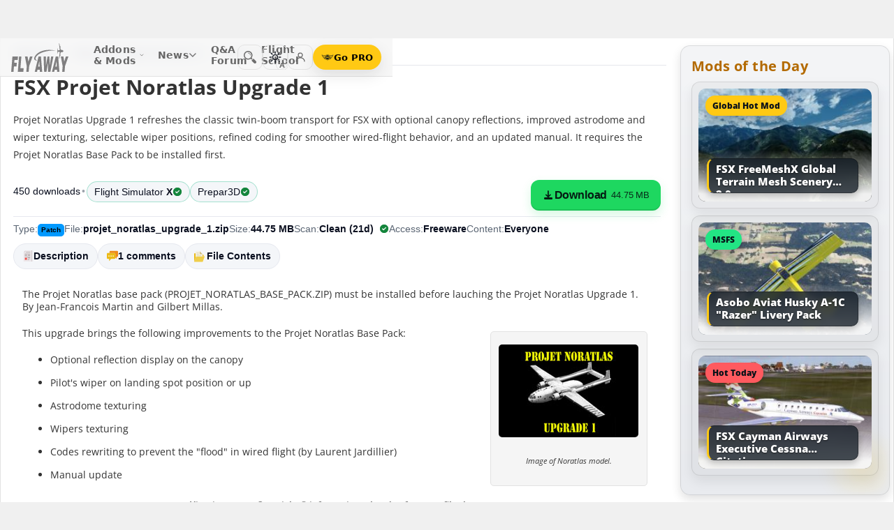

--- FILE ---
content_type: text/html; charset=utf-8
request_url: https://flyawaysimulation.com/downloads/files/23155/fsx-projet-noratlas-upgrade-1/
body_size: 23373
content:

	
	

	
	
	
	
	
	

	

<!DOCTYPE HTML>
<html dir="ltr" lang="en" data-theme="light">
<head>
<meta http-equiv="X-UA-Compatible" content="IE=edge">
<title>Projet Noratlas Upgrade 1 for FSX</title>
<meta name="viewport" content="width=device-width, initial-scale=1">
<link rel="preconnect dns-prefetch" href="https://www.googletagmanager.com" crossorigin>
<meta http-equiv="Content-Type" content="text/html; charset=utf-8">

<link rel="stylesheet" href="https://flyawaysimulation.com/themes/FlyAway/style/responsive-global.css?v=2.6031" type="text/css">

<meta property="og:url" content="https://flyawaysimulation.com/downloads/files/23155/fsx-projet-noratlas-upgrade-1/">
<meta property="og:title" content="FSX Projet Noratlas Upgrade 1">
<meta property="og:description" content="The Projet Noratlas base pack (PROJET_NORATLAS_BASE_PACK.ZIP) must be installed before lauching the Projet Noratlas Upgrade 1. By Jean-Francois Martin and Gilbert Millas. Image of Noratlas model.This upgrade brings the following improvements to the Projet Noratlas Base Pack:	Optional reflection display on the canopy	Pilot&amp;#39;s wiper on landing spot position or up	Astrodome texturing	Wipers texturing	Codes rewriting to prevent the &amp;quot;flood&amp;quot; in wired flight (by Laurent J...">
<meta property="og:image" content="https://flyawaysimulation.com/media/images14/images/Projet-Noratlas-Upgrade-1-fsx-1.jpg">
<meta property="og:site_name" content="Fly Away Simulation">
<meta property="twitter:card" content="summary_large_image">
<meta property="twitter:site" content="@fasflightsim">

<link rel="alternate" type="application/rss+xml" title="Flight Simulator News RSS" href="https://flyawaysimulation.com/backend.php">
<link rel="canonical" href="https://flyawaysimulation.com/downloads/files/23155/fsx-projet-noratlas-upgrade-1/">

<script defer src="https://flyawaysimulation.com/js/js-global.js?v=1.1"></script>
<script async src="https://www.googletagmanager.com/gtag/js?id=G-N6ZX7MZNC3"></script>
<script>
  window.dataLayer = window.dataLayer || [];
  function gtag(){dataLayer.push(arguments);}
  gtag('js', new Date());

  gtag('config', 'G-N6ZX7MZNC3');

</script>

</head>

<body itemscope itemtype="http://schema.org/WebPage">



































<header id="fxnav-header" role="banner">
  <div class="fxnav-shell">
    <!-- Brand -->
    <a class="fxnav-brand" href="https://flyawaysimulation.com/" aria-label="Fly Away Simulation">
      <img class="fxnav-logo" width="310" height="74" src="https://flyawaysimulation.com/images/svg/svgsprite-4.0.svg#flyawaylogo" alt="Fly Away Simulation">
    </a>

    <!-- Mobile toggle -->
    <button class="fxnav-toggle" aria-controls="fxnav-primary" aria-expanded="false" aria-label="Toggle menu">
      <span class="fxnav-burger" aria-hidden="true"></span>
    </button>

    <!-- Primary navigation -->
    <nav class="fxnav-nav" id="fxnav-primary" aria-label="Primary">
      <ul class="fxnav-list" role="menubar">
        <li class="fxnav-item" role="none">
          <a class="fxnav-link" href="https://flyawaysimulation.com/downloads.html" role="menuitem" aria-haspopup="true" aria-expanded="false" aria-controls="fxnav-sub-addons" title="Our add-ons/mods library covering MSFS, FSX, P3D & X-Plane">
            Addons &amp; Mods
            <svg class="fxnav-caret" viewBox="0 0 12 12" aria-hidden="true">
              <path d="M2 4l4 4 4-4" stroke="currentColor" stroke-width="1.5" fill="none" stroke-linecap="round" stroke-linejoin="round"></path>
            </svg>
          </a>
          <ul class="fxnav-sub" id="fxnav-sub-addons" role="menu" aria-label="Addons &amp; Mods" aria-hidden="true">
            <li role="none">
              <a role="menuitem" href="https://flyawaysimulation.com/downloads/msfs/" aria-label="Microsoft Flight Simulator (MSFS) downloads">
                <abbr title="Microsoft Flight Simulator">MSFS</abbr>
              </a>
            </li>
            <li role="none">
              <a role="menuitem" href="https://flyawaysimulation.com/downloads/fsx/" aria-label="Microsoft Flight Simulator X (FSX) downloads">
                <abbr title="Microsoft Flight Simulator X">FSX</abbr>
              </a>
            </li>
            <li role="none">
              <a role="menuitem" href="https://flyawaysimulation.com/downloads/x-plane/" aria-label="X-Plane downloads">X-Plane</a>
            </li>
            <li role="none">
              <a role="menuitem" href="https://flyawaysimulation.com/downloads/p3d/" aria-label="Lockheed Martin Prepar3D (P3D) v6/5/4 downloads">
                <abbr title="Lockheed Martin Prepar3D v6/5/4">P3D</abbr>
              </a>
            </li>
          </ul>
        </li>

        <li class="fxnav-item" role="none">
          <a class="fxnav-link" href="https://flyawaysimulation.com/topics/" role="menuitem" aria-haspopup="true" aria-expanded="false" aria-controls="fxnav-sub-news" title="Flight simulation and related news topics">
            News
            <svg class="fxnav-caret" viewBox="0 0 12 12" aria-hidden="true">
              <path d="M2 4l4 4 4-4" stroke="currentColor" stroke-width="1.5" fill="none" stroke-linecap="round" stroke-linejoin="round"></path>
            </svg>
          </a>
          <ul class="fxnav-sub" id="fxnav-sub-news" role="menu" aria-label="News" aria-hidden="true">
            <li role="none">
              <a role="menuitem" href="https://flyawaysimulation.com/topics/44/microsoft-flight-simulator/" aria-label="Microsoft Flight Simulator (MSFS) news">
                <abbr title="Microsoft Flight Simulator">MSFS</abbr>
              </a>
            </li>
            <li role="none">
              <a role="menuitem" href="https://flyawaysimulation.com/topics/19/microsoft-flight-simulator-x/" aria-label="Microsoft Flight Simulator X (FSX) news">
                <abbr title="Microsoft Flight Simulator X">FSX</abbr>
              </a>
            </li>
            <li role="none">
              <a role="menuitem" href="https://flyawaysimulation.com/topics/23/x-plane/" aria-label="X-Plane news">X-Plane</a>
            </li>
            <li role="none">
              <a role="menuitem" href="https://flyawaysimulation.com/topics/43/prepar3d/" aria-label="Lockheed Martin Prepar3D (P3D) news">
                <abbr title="Lockheed Martin Prepar3D">P3D</abbr>
              </a>
            </li>
            <li role="none"><a role="menuitem" href="https://flyawaysimulation.com/topics/15/editorial/">Editorials</a></li>
          </ul>
        </li>

        <li class="fxnav-item" role="none">
          <a class="fxnav-link" href="https://forum.flyawaysimulation.com/" role="menuitem" title="Flight Sim question and answer forum">Q&amp;A Forum</a>
        </li>

        <li class="fxnav-item" role="none">
          <a class="fxnav-link" href="https://flyawaysimulation.com/flight-school/" role="menuitem" title="Guides, tutorials and walkthroughs for all popular packages">Flight School</a>
        </li>

        <!-- Utilities now shown in the mobile sheet for all <=1100px widths -->
        <li class="fxnav-divider fxnav-util-only" aria-hidden="true"></li>
        <li class="fxnav-section fxnav-util-only" aria-hidden="true">Quick actions</li>

        <!-- Search (in-menu) -->
        <li class="fxnav-item fxnav-util-only" role="none">
          <a class="fxnav-link" href="https://flyawaysimulation.com/search/" role="menuitem">
            <span style="display:inline-flex;align-items:center;gap:10px">
              <img class="fxnav-icon" src="https://flyawaysimulation.com/images/svg/svgsprite-4.0.svg#newsearchicon" alt="">
              <b>Search</b>
            </span>
          </a>
        </li>

                <!-- Theme options (System/Dark/Light) inside menu — testers only -->
        <li class="fxnav-item fxnav-util-only" role="none">
          <a class="fxnav-link" href="#" role="menuitem" aria-haspopup="true" aria-expanded="false" aria-controls="fxnav-sub-theme">
            Theme
            <svg class="fxnav-caret" viewBox="0 0 12 12" aria-hidden="true">
              <path d="M2 4l4 4 4-4" stroke="currentColor" stroke-width="1.5" fill="none" stroke-linecap="round" stroke-linejoin="round"></path>
            </svg>
          </a>
          <ul class="fxnav-sub fxnav-sub-theme" id="fxnav-sub-theme" role="menu" aria-label="Theme" aria-hidden="true">
            <li role="none">
              <label class="fxnav-radio" role="menuitemradio" aria-checked="false">
                <input type="radio" name="fxnav-theme" value="auto">
                <span>System</span>
              </label>
            </li>
            <li role="none">
              <label class="fxnav-radio" role="menuitemradio" aria-checked="false">
                <input type="radio" name="fxnav-theme" value="dark">
                <span>Dark</span>
              </label>
            </li>
            <li role="none">
              <label class="fxnav-radio" role="menuitemradio" aria-checked="false">
                <input type="radio" name="fxnav-theme" value="light">
                <span>Light</span>
              </label>
            </li>
          </ul>
        </li>
        
                  <!-- Login (in-menu on compact) -->
          <li class="fxnav-item fxnav-util-only" role="none">
            <a class="fxnav-link" href="https://flyawaysimulation.com/account/login/" role="menuitem">
              <span style="display:inline-flex;align-items:center;gap:10px">
                <svg class="fxnav-icon" viewBox="0 0 24 24" aria-hidden="true">
                  <circle cx="12" cy="8" r="4" fill="none" stroke="currentColor" stroke-width="1.7"></circle>
                  <path d="M4 20c0-4.2 3.8-7 8-7s8 2.8 8 7" fill="none" stroke="currentColor" stroke-width="1.7" stroke-linecap="round"></path>
                </svg>
                <b>Log in</b>
              </span>
            </a>
          </li>

          <!-- Go PRO CTA (in-menu on compact) -->
          <li class="fxnav-item fxnav-util-only" role="none">
            <a class="fxnav-cta-menu" href="https://flyawaysimulation.com/account/register/" role="menuitem" title="Go PRO — unlock premium downloads and member perks" aria-label="Go PRO">
              <img class="fxnav-cta-icon" src="https://flyawaysimulation.com/images/svg/pro-icon-2025-2.svg" alt="">
              <span>Go PRO</span>
            </a>
          </li>
              </ul>
    </nav>

    <!-- Right cluster: Search, Theme (single icon with dropdown, testers only), Login/User, PRO -->
    <div class="fxnav-right">
      <!-- Search -->
      <a class="fxnav-iconbtn" href="https://flyawaysimulation.com/search/" title="Search" aria-label="Search">
        <img class="fxnav-icon" src="https://flyawaysimulation.com/images/svg/svgsprite-4.0.svg#newsearchicon" alt="">
      </a>

            <!-- Single-icon Theme switcher (Auto/Dark/Light) — testers only -->
      <fxsw-switcher></fxsw-switcher>
      
              <!-- Icon-only login -->
        <a class="fxnav-iconbtn" href="https://flyawaysimulation.com/account/login/" title="Log in" aria-label="Log in">
          <svg class="fxnav-icon" viewBox="0 0 24 24" aria-hidden="true">
            <circle cx="12" cy="8" r="4" fill="none" stroke="currentColor" stroke-width="1.7"></circle>
            <path d="M4 20c0-4.2 3.8-7 8-7s8 2.8 8 7" fill="none" stroke="currentColor" stroke-width="1.7" stroke-linecap="round"></path>
          </svg>
        </a>

        <!-- Compact PRO -->
        <a class="fxnav-cta" href="https://flyawaysimulation.com/account/register/" title="Go PRO — unlock premium downloads and member perks" aria-label="Go PRO">
          <img class="fxnav-cta-icon" src="https://flyawaysimulation.com/images/svg/pro-icon-2025-2.svg" alt="">
          <span>Go PRO</span>
        </a>
          </div>
  </div>

  <!-- Full-viewport overlay (mobile sheet background) -->
  <div class="fxnav-overlay" aria-hidden="true"></div>
</header>

<script>
// tmsw boot: pre-paint theme apply + live OS sync when pref = "auto"
(function(){
  var KEY = 'theme';
  var root = document.documentElement;

  function reportTheme(mode, pref, reason){
    try{
      if (typeof gtag !== 'function') return;

      // User properties (for % of users)
      gtag('set', 'user_properties', {
        theme_mode: mode,  // applied: 'dark'|'light'
        theme_pref: pref   // preference: 'auto'|'dark'|'light'
      });

      // Event (for debugging + % of loads/changes)
      gtag('event', 'theme_state', {
        theme_mode: mode,
        theme_pref: pref,
        theme_reason: reason // 'load' | 'os_change'
      });
    } catch(e){}
  }

  function computeMode(pref, mql){
    if (pref === 'dark' || pref === 'light') return pref;
    return (mql && mql.matches) ? 'dark' : 'light';
  }

  function apply(mode, pref){
    root.setAttribute('data-theme', mode);
    root.setAttribute('data-theme-context', mode);
    root.setAttribute('data-theme-pref', pref);
    root.style.colorScheme = mode;
  }

  try{
    var pref = localStorage.getItem(KEY) || 'auto';
    var mql = window.matchMedia && window.matchMedia('(prefers-color-scheme: dark)');
    var mode = computeMode(pref, mql);

    apply(mode, pref);
    reportTheme(mode, pref, 'load');

    function osChanged(){
      try{
        var p = localStorage.getItem(KEY) || 'auto';
        if (p !== 'auto') return;

        var md = computeMode('auto', mql);

        // prevent duplicate event if nothing changed
        if (root.getAttribute('data-theme') === md) return;

        apply(md, 'auto');
        reportTheme(md, 'auto', 'os_change');
      } catch(e){}
    }

    if (mql){
      if ('addEventListener' in mql) mql.addEventListener('change', osChanged);
      else if ('addListener' in mql) mql.addListener(osChanged);
    }
  }catch(e){}
})();
</script>

<script>
/* FX Nav v4.3.8 interactions (vanilla, full-width sheet) */
(function(){
  const header = document.getElementById('fxnav-header');
  if (!header) return;

  const toggle = header.querySelector('.fxnav-toggle');
  const navPanel = header.querySelector('.fxnav-nav');
  const overlay = header.querySelector('.fxnav-overlay');
  const openClass = 'fxnav-open';
  const isHoverDesktop = () => window.matchMedia('(hover: hover) and (pointer: fine)').matches && window.innerWidth > 1100;

  // Header height -> CSS var for sheet/overlay offset
  const setHeaderVars = () => {
    const h = header.getBoundingClientRect().height || 54;
    header.style.setProperty('--fxnav-h', Math.round(h) + 'px');
  };

  // Initialize header vars (no shrink on scroll)
  setHeaderVars();

  function lockPage(lock){
    if (lock) document.documentElement.classList.add('fxnav-modal-open');
    else document.documentElement.classList.remove('fxnav-modal-open');
  }

  function setExpanded(el, open){
    const trig = el.querySelector(':scope > .fxnav-link[aria-haspopup="true"], :scope > .fxnav-userbtn');
    if (trig) trig.setAttribute('aria-expanded', String(open));
    const sub = el.querySelector(':scope > .fxnav-sub');
    if (sub) sub.setAttribute('aria-hidden', String(!open));
  }

  function closeAll(except){
    const items = header.querySelectorAll('.fxnav-list > .fxnav-item');
    items.forEach(li => {
      if (li !== except){
        li.classList.remove(openClass);
        setExpanded(li, false);
      }
    });
    const user = header.querySelector('.fxnav-user');
    if (user && user !== except){
      user.classList.remove(openClass);
      const ub = user.querySelector('.fxnav-userbtn');
      if (ub) ub.setAttribute('aria-expanded','false');
      const us = user.querySelector('.fxnav-sub-user');
      if (us) us.setAttribute('aria-hidden','true');
    }
  }

  function closeMenu(){
    header.classList.remove('fxnav-is-open');
    if (toggle) toggle.setAttribute('aria-expanded','false');
    if (navPanel) navPanel.setAttribute('aria-hidden','true');
    lockPage(false);
    closeAll();
  }

  // Mobile toggle
  if (toggle){
    toggle.addEventListener('click', () => {
      const open = header.classList.toggle('fxnav-is-open');
      toggle.setAttribute('aria-expanded', String(open));
      if (navPanel) navPanel.setAttribute('aria-hidden', String(!open));
      lockPage(open);
      if (!open) closeAll();
      setHeaderVars();
    });
  }

  // Overlay click closes
  if (overlay){
    overlay.addEventListener('click', closeMenu);
    overlay.addEventListener('touchstart', closeMenu, { passive: true });
  }

  // ESC closes when sheet open
  document.addEventListener('keydown', (e) => {
    if (e.key === 'Escape' && header.classList.contains('fxnav-is-open')) closeMenu();
  });

  const items = Array.from(header.querySelectorAll('.fxnav-list > .fxnav-item'));
  const closeTimers = new WeakMap();

  function clearTimer(el){ const t = closeTimers.get(el); if (t) { clearTimeout(t); closeTimers.delete(el); } }
  function scheduleClose(el){
    clearTimer(el);
    closeTimers.set(el, setTimeout(() => { el.classList.remove(openClass); setExpanded(el,false); }, 160));
  }

  // Top-level items
  items.forEach(li => {
    const link = li.querySelector(':scope > .fxnav-link');
    const sub  = li.querySelector(':scope > .fxnav-sub');
    const hasSub = !!sub;

    if (hasSub && link){
      link.setAttribute('aria-haspopup', 'true');
      link.setAttribute('aria-expanded', 'false');

      // Desktop hover
      li.addEventListener('mouseenter', () => {
        if (isHoverDesktop() && !header.classList.contains('fxnav-is-open')) {
          clearTimer(li); closeAll(li); li.classList.add(openClass); setExpanded(li,true);
        }
      });
      li.addEventListener('mouseleave', () => {
        if (isHoverDesktop() && !header.classList.contains('fxnav-is-open')) scheduleClose(li);
      });
      sub.addEventListener('mouseenter', () => clearTimer(li));
      sub.addEventListener('mouseleave', () => scheduleClose(li));

      // Mobile/touch click (sheet mode)
      link.addEventListener('click', (e) => {
        const usingMobile = !isHoverDesktop() || header.classList.contains('fxnav-is-open');
        if (usingMobile){
          e.preventDefault();
          const willOpen = !li.classList.contains(openClass);
          items.forEach(sib => { if (sib !== li) { sib.classList.remove(openClass); setExpanded(sib,false); } });
          li.classList.toggle(openClass, willOpen);
          setExpanded(li, willOpen);
        }
      });

      // Keyboard
      link.addEventListener('keydown', (e) => {
        if (e.key === 'ArrowDown'){ e.preventDefault(); li.classList.add(openClass); setExpanded(li,true); const first = sub?.querySelector('a, input, button, [tabindex="0"]'); if (first) first.focus(); }
        else if (e.key === 'Escape'){ li.classList.remove(openClass); setExpanded(li,false); link.focus(); }
        else if (e.key === 'ArrowRight'){ e.preventDefault(); focusNextTop(li); }
        else if (e.key === 'ArrowLeft'){ e.preventDefault(); focusPrevTop(li); }
      });
    } else if (link) {
      link.addEventListener('keydown', (e) => {
        if (e.key === 'ArrowRight'){ e.preventDefault(); focusNextTop(li); }
        else if (e.key === 'ArrowLeft'){ e.preventDefault(); focusPrevTop(li); }
      });
    }
  });

  // User dropdown (desktop/tablet)
  const userWrap = header.querySelector('.fxnav-user');
  const userBtn  = header.querySelector('.fxnav-userbtn');
  const userSub  = header.querySelector('.fxnav-sub-user');
  if (userWrap && userBtn){
    userBtn.addEventListener('click', (e) => {
      e.preventDefault();
      const willOpen = !userWrap.classList.contains(openClass);
      closeAll();
      userWrap.classList.toggle(openClass, willOpen);
      userBtn.setAttribute('aria-expanded', String(willOpen));
      if (userSub) userSub.setAttribute('aria-hidden', String(!willOpen));
    });
    userWrap.addEventListener('mouseenter', () => {
      if (isHoverDesktop()) {
        clearTimer(userWrap); closeAll(userWrap); userWrap.classList.add(openClass); userBtn.setAttribute('aria-expanded','true'); if (userSub) userSub.setAttribute('aria-hidden','false');
      }
    });
    userWrap.addEventListener('mouseleave', () => {
      if (isHoverDesktop()) scheduleClose(userWrap);
    });
  }

  function topTriggers(){ return Array.from(header.querySelectorAll('.fxnav-list > .fxnav-item > .fxnav-link')); }
  function focusNextTop(currentLi){ const tops = topTriggers(); const idx = tops.findIndex(a => currentLi.contains(a)); const next = tops[(idx+1)%tops.length]; if (next) next.focus(); }
  function focusPrevTop(currentLi){ const tops = topTriggers(); const idx = tops.findIndex(a => currentLi.contains(a)); const prev = tops[(idx-1+tops.length)%tops.length]; if (prev) prev.focus(); }

  // Outside click closes (desktop)
  document.addEventListener('click', (e) => {
    if (!header.contains(e.target)) {
      closeMenu();
    }
  });

  // Resize/orientation cleanup
  window.addEventListener('resize', () => {
    setHeaderVars();
    if (window.innerWidth > 1100) {
      closeMenu();
    }
  });

  // Compact theme radios inside hamburger (present only for testers)
  const THEME_KEY = 'theme';
  const themeRadios = header.querySelectorAll('input[name="fxnav-theme"]');
  function getPref(){ try { return localStorage.getItem(THEME_KEY) || 'auto'; } catch { return 'auto'; } }
  function setPref(v){ try { localStorage.setItem(THEME_KEY, v); } catch {} }

  function applyThemePref(pref){
    setPref(pref);
    const sw = document.querySelector('fxsw-switcher');
    if (sw && typeof sw.apply === 'function') {
      sw.apply(pref);
    } else {
      const darkMql = window.matchMedia ? window.matchMedia('(prefers-color-scheme: dark)') : null;
      const systemDark = darkMql ? darkMql.matches : false;
      const mode = (pref === 'dark' || (pref === 'auto' && systemDark)) ? 'dark' : (pref === 'light' ? 'light' : 'light');
      const html = document.documentElement;
      html.setAttribute('data-theme', mode);
      html.setAttribute('data-theme-context', mode);
      html.setAttribute('data-theme-pref', pref);
      html.style.colorScheme = mode;
      window.dispatchEvent(new CustomEvent('tmsw:theme', { detail: { pref, mode } }));
    }
  }
  function syncThemeRadios(pref){
    themeRadios.forEach(r => { r.checked = (r.value === pref); r.closest('.fxnav-radio')?.setAttribute('aria-checked', r.checked ? 'true' : 'false'); });
  }
  if (themeRadios.length){
    syncThemeRadios(getPref());
    themeRadios.forEach(r => {
      r.addEventListener('change', (e) => {
        if (e.target && e.target.checked){
          applyThemePref(e.target.value);
          syncThemeRadios(e.target.value);
        }
      });
    });
    // Keep radios in sync if theme changes elsewhere
    window.addEventListener('tmsw:theme', (e) => { if (e.detail && e.detail.pref) syncThemeRadios(e.detail.pref); });
  }

  // Init aria-hidden for panel and submenus
  if (navPanel) navPanel.setAttribute('aria-hidden', 'true');
  header.querySelectorAll('.fxnav-sub').forEach(ul => { ul.setAttribute('aria-hidden','true'); });
})();
</script>

<script>
/* Single-icon Theme Switcher (Auto/Dark/Light) — testers only */
(() => {
  const STORAGE_KEY = 'theme';
  const SWITCH_TAG = 'fxsw-switcher';
  const POPOVER_TAG = 'fxsw-popover';

  const storage = {
    get(){ try { return localStorage.getItem(STORAGE_KEY) || 'auto'; } catch { return 'auto'; } },
    set(v){ try { localStorage.setItem(STORAGE_KEY, v); } catch {} }
  };

  const mqlDark = window.matchMedia ? window.matchMedia('(prefers-color-scheme: dark)') : null;
  const systemPrefersDark = () => mqlDark ? mqlDark.matches : false;
  const computeMode = pref => (pref === 'dark' || pref === 'light') ? pref : (systemPrefersDark() ? 'dark' : 'light');

	
	  // --- GA helper: manual theme changes ---
  function gaReportTheme(pref, mode, reason){
    try{
      if (typeof gtag !== 'function') return;
      gtag('set', 'user_properties', {
        theme_mode: mode,   // 'dark' | 'light' (applied)
        theme_pref: pref    // 'auto' | 'dark' | 'light' (user choice)
      });
      gtag('event', 'theme_state', {
        theme_mode: mode,
        theme_pref: pref,
        theme_reason: reason // 'manual'
      });
    } catch(e){}
  }
	
  function applyTheme(pref) {
    const html = document.documentElement;
    const theMode = computeMode(pref);
    const reduce = window.matchMedia && window.matchMedia('(prefers-reduced-motion: reduce)').matches;
    const doApply = () => {
      html.setAttribute('data-theme', theMode);
      html.setAttribute('data-theme-context', theMode);
      html.setAttribute('data-theme-pref', pref);
      html.style.colorScheme = theMode;
      window.dispatchEvent(new CustomEvent('tmsw:theme', { detail: { pref, mode: theMode } }));
    };
    if ('startViewTransition' in document && !reduce) document.startViewTransition(doApply); else doApply();
  }

  if (!customElements.get(POPOVER_TAG)) {
    class FxswPopover extends HTMLElement {
      constructor(){
        super();
        const root = this.attachShadow({ mode: 'closed' });
        root.innerHTML = `
          <style>
            :host{ position: fixed; inset: auto auto; z-index: 2147483647; contain: content; }
            *,*::before,*::after{ box-sizing: border-box; }
            .panel{
              width: 240px; max-width: calc(100vw - 16px);
              border-radius: 12px; border: 1px solid var(--bdr);
              background: var(--surface);
              -webkit-backdrop-filter: blur(10px);
              backdrop-filter: blur(10px);
              box-shadow: var(--shd);
              padding: 6px; opacity: 0; transform: translateY(-6px);
              transition: opacity .18s ease, transform .18s ease;
              color: var(--fg);
              font: 600 13px/1.2 system-ui, -apple-system, "Segoe UI", Roboto, Helvetica, Arial, sans-serif;
            }
            .open{ opacity: 1; transform: translateY(0); }
            .arrow{ position: absolute; width: 12px; height: 12px; background: var(--surface); transform: rotate(45deg); border-left: 1px solid var(--bdr); border-top: 1px solid var(--bdr); }
            .list{ margin:0; padding:4px; display:grid; gap:2px; border:0; }
            .item{ display:flex; align-items:center; gap:10px; border-radius:10px; padding:10px; cursor:pointer; user-select:none; outline:none; text-decoration:none; }
            .item:hover{ background: var(--hover); }
            .item:focus-visible{ box-shadow: 0 0 0 2px var(--focus) inset; }
            .ico{ width:18px; height:18px; display:grid; place-items:center; color:var(--fg); }
            .txt{ display:flex; flex-direction:column; }
            .txt b{ font-weight:700; }
            .txt small{ font:500 11px/1.2 system-ui,-apple-system,"Segoe UI",Roboto,Helvetica,Arial,sans-serif; color:var(--fg-dim); }
            .chk{ margin-left:auto; width:16px; height:16px; border-radius:9999px; border:1.5px solid var(--bdr); display:grid; place-items:center; color:var(--fg); }
            /* FIX: Only show the tick for the selected option */
            .chk svg{ opacity:0; transform: scale(.75); transition: opacity .14s ease, transform .2s ease; }
            input{ position:absolute; opacity:0; pointer-events:none; }
            input:checked + .row .chk{ background: var(--fg); color: var(--surface); border-color: transparent; }
            input:checked + .row .chk svg{ opacity:1; transform: scale(1); }
            :host([data-mode="dark"])  { --surface: rgba(11,16,22,.98); --bdr: rgba(255,255,255,.12); --fg:#e7ecf7; --fg-dim:#aeb6c6; --hover: rgba(255,255,255,.08); --focus: rgba(255,255,255,.35); --shd: 0 18px 44px rgba(0,0,0,.55); }
            :host([data-mode="light"]) { --surface: #f6f6f6;              --bdr: #E2E2E2;                 --fg:#151922;  --fg-dim:#6F6F6F;  --hover: rgba(0,0,0,.06);  --focus: rgba(0,0,0,.45);  --shd: 0 14px 32px rgba(0,0,0,.12); }
            @media (max-width: 420px){ .panel{ width: min(240px, calc(100vw - 16px)); } }
            @media (prefers-reduced-motion: reduce){ .panel{ transition:none; } }
          </style>
          <div class="panel" role="dialog" aria-label="Theme" aria-modal="false">
            <div class="arrow"></div>
            <fieldset class="list" role="radiogroup" aria-label="Theme options">
              <label class="item">
                <input type="radio" name="fxsw-theme" value="auto">
                <span class="row" style="display:flex;align-items:center;gap:10px;width:100%">
                  <span class="ico" aria-hidden="true">
                    <svg width="18" height="18" viewBox="0 0 24 24" fill="none" stroke="currentColor" stroke-width="1.6" stroke-linecap="round" stroke-linejoin="round">
                      <rect x="3" y="4" width="18" height="12" rx="2"></rect><path d="M7 20h10"></path>
                    </svg>
                  </span>
                  <span class="txt"><b>System</b><small>Follow OS</small></span>
                  <span class="chk" aria-hidden="true">
                    <svg width="12" height="12" viewBox="0 0 12 12" fill="none" stroke="currentColor" stroke-width="2" stroke-linecap="round" stroke-linejoin="round"><path d="m2.2 6.2 2.2 2.3 5-5.1"/></svg>
                  </span>
                </span>
              </label>
              <label class="item">
                <input type="radio" name="fxsw-theme" value="dark">
                <span class="row" style="display:flex;align-items:center;gap:10px;width:100%">
                  <span class="ico" aria-hidden="true">
                    <svg width="18" height="18" viewBox="0 0 18 18" fill="currentColor"><path d="M10.9 1.5a7.4 7.4 0 1 0 5.6 12.9A7.1 7.1 0 0 1 10.9 1.5z"/></svg>
                  </span>
                  <span class="txt"><b>Dark</b><small>Always dark</small></span>
                  <span class="chk" aria-hidden="true">
                    <svg width="12" height="12" viewBox="0 0 12 12" fill="none" stroke="currentColor" stroke-width="2" stroke-linecap="round" stroke-linejoin="round"><path d="m2.2 6.2 2.2 2.3 5-5.1"/></svg>
                  </span>
                </span>
              </label>
              <label class="item">
                <input type="radio" name="fxsw-theme" value="light">
                <span class="row" style="display:flex;align-items:center;gap:10px;width:100%">
                  <span class="ico" aria-hidden="true">
                    <svg width="18" height="18" viewBox="0 0 18 18" fill="none" stroke="currentColor" stroke-width="1.5" stroke-linecap="round" stroke-linejoin="round">
                      <circle cx="9" cy="9" r="3.5"></circle>
                      <path d="M9 1.25v2.2M9 14.55v2.2M1.25 9h2.2M14.55 9h2.2M3.2 3.2l1.6 1.6M13.2 13.2l1.6 1.6M3.2 14.8L4.8 13.2M13.2 4.8l1.6-1.6"></path>
                    </svg>
                  </span>
                  <span class="txt"><b>Light</b><small>Always light</small></span>
                  <span class="chk" aria-hidden="true">
                    <svg width="12" height="12" viewBox="0 0 12 12" fill="none" stroke="currentColor" stroke-width="2" stroke-linecap="round" stroke-linejoin="round"><path d="m2.2 6.2 2.2 2.3 5-5.1"/></svg>
                  </span>
                </span>
              </label>
            </fieldset>
          </div>
        `;
        this._root = root;
        this._panel = root.querySelector('.panel');
        this._arrow = root.querySelector('.arrow');
        root.addEventListener('change', e => {
          const t = e.target;
          if (t && t.name === 'fxsw-theme') {
            this.dispatchEvent(new CustomEvent('fxsw:select', { detail: t.value, bubbles: true, composed: true }));
          }
        });
      }
      set mode(v){ this.setAttribute('data-mode', (v === 'dark') ? 'dark' : 'light'); }
      open(anchorRect){
        const margin = 10;
        const vw = Math.max(document.documentElement.clientWidth, window.innerWidth || 0);
        const vh = Math.max(document.documentElement.clientHeight, window.innerHeight || 0);
        const width = 240, estH = 152;
        const x = Math.max(8, Math.min(vw - 8 - width, anchorRect.right - width));
        let y = anchorRect.bottom + margin; if (y + estH > vh - 8) y = anchorRect.top - margin - estH;
        this.style.left = Math.round(x) + 'px'; this.style.top = Math.round(y) + 'px';
        const ax = Math.min(width - 20, Math.max(14, anchorRect.left + anchorRect.width / 2 - x));
        this._arrow.style.left = (ax - 6) + 'px';
        if (y >= anchorRect.bottom) { this._arrow.style.top = '-6px'; this._arrow.style.transform = 'rotate(45deg)'; }
        else { this._arrow.style.top = 'calc(100% - 6px)'; this._arrow.style.transform = 'rotate(225deg)'; }
        this._panel.classList.add('open');
      }
      close(){ this._panel && this._panel.classList.remove('open'); }
      check(pref){
        const inputs = this._root ? this._root.querySelectorAll('input[name="fxsw-theme"]') : null;
        if (inputs) inputs.forEach(i => { i.checked = (i.value === pref); });
      }
      focusChecked(){
        const el = this._root ? this._root.querySelector('input[name="fxsw-theme"]:checked') : null;
        if (el) el.focus({ preventScroll: true });
      }
    }
    customElements.define(POPOVER_TAG, FxswPopover);
  }

  if (!customElements.get(SWITCH_TAG)) {
    class FxswSwitcher extends HTMLElement {
      constructor(){
        super();
        const root = this.attachShadow({ mode: 'closed' });
        this._pref = 'auto';
        this._mode = computeMode(this._pref);
        root.innerHTML = `
          <style>
            :host{ display:inline-block; contain: layout paint style; isolation:isolate; }
            *,*::before,*::after{ box-sizing: border-box; }
            .btn{
              -webkit-tap-highlight-color: transparent;
              position:relative; display:grid; place-items:center;
              width:36px; height:36px; border-radius:10px;
              border:1px solid var(--bdr); background:var(--bg); color:var(--fg);
              cursor:pointer;
              transition: background .18s ease, border-color .18s ease, transform .08s ease;
            }
            .btn:hover{ background: var(--hover); }
            .btn:active{ transform: translateY(1px); }
            .btn:focus-visible{ outline:2px solid var(--focus); outline-offset:2px; }
            .ic{ position:absolute; inset:0; display:grid; place-items:center; }
            .sun,.moon{ transition: opacity .28s ease, transform .45s ease; }
            :host([data-mode="light"]) .sun{ opacity:1; transform:rotate(0) scale(1); }
            :host([data-mode="light"]) .moon{ opacity:0; transform:rotate(-90deg) scale(.7); }
            :host([data-mode="dark"])  .sun{ opacity:0; transform:rotate(90deg) scale(.7); }
            :host([data-mode="dark"])  .moon{ opacity:1; transform:rotate(0) scale(1); }
            .btn::after{
              content: attr(data-badge);
              position:absolute; right:-2px; bottom:-2px; min-width:16px; height:16px; padding:0 4px;
              border-radius:12px; border:1px solid var(--bdr);
              background: var(--bg); color: var(--fg-dim);
              font:700 10px/16px system-ui,-apple-system,"Segoe UI",Roboto,Helvetica,Arial,sans-serif;
              display:grid; place-items:center;
            }
            :host([data-mode="dark"])  { --bg: transparent; --bdr: rgba(255,255,255,.12); --fg:#e7ecf7; --fg-dim:#aeb6c6; --hover: rgba(255,255,255,.08); --focus: rgba(255,255,255,.35); }
            :host([data-mode="light"]) { --bg: transparent; --bdr: #E2E2E2;                 --fg:#151922;  --fg-dim:#6F6F6F;  --hover: rgba(0,0,0,.06);  --focus: rgba(0,0,0,.45); }
          </style>
          <button class="btn" aria-haspopup="dialog" aria-expanded="false" title="Change theme" data-badge="A">
            <span class="ic sun" aria-hidden="true">
              <svg width="18" height="18" viewBox="0 0 18 18" fill="none" stroke="currentColor" stroke-width="1.5" stroke-linecap="round" stroke-linejoin="round">
                <circle cx="9" cy="9" r="3.5"></circle>
                <path d="M9 1.25v2.2M9 14.55v2.2M1.25 9h2.2M14.55 9h2.2M3.2 3.2l1.6 1.6M13.2 13.2l1.6 1.6M3.2 14.8L4.8 13.2M13.2 4.8l1.6-1.6"></path>
              </svg>
            </span>
            <span class="ic moon" aria-hidden="true">
              <svg width="18" height="18" viewBox="0 0 18 18" fill="currentColor">
                <path d="M10.9 1.5a7.4 7.4 0 1 0 5.6 12.9A7.1 7.1 0 0 1 10.9 1.5z"></path>
              </svg>
            </span>
          </button>
        `;
        this._root = root;
        this._btn = root.querySelector('.btn');
        this._btn.addEventListener('click', () => this.toggleMenu());
        this._btn.addEventListener('keydown', e => {
          if (e.key === 'ArrowDown' || e.key === 'Enter' || e.key === ' ') { e.preventDefault(); this.openMenu(); }
        });

        this._mqlHandler = () => { if (this._pref === 'auto') this.apply('auto'); };
        if (mqlDark) {
          if ('addEventListener' in mqlDark) mqlDark.addEventListener('change', this._mqlHandler);
          else if ('addListener' in mqlDark) mqlDark.addListener(this._mqlHandler);
        }

        this.apply(storage.get());
      }

      disconnectedCallback(){
        if (mqlDark) {
          if ('removeEventListener' in mqlDark) mqlDark.removeEventListener('change', this._mqlHandler);
          else if ('removeListener' in mqlDark) mqlDark.removeListener(this._mqlHandler);
        }
      }

      apply(pref){
        this._pref = pref;
        this._mode = computeMode(pref);
        applyTheme(pref);
        this.setAttribute('data-mode', this._mode);
        const badge = (pref === 'auto') ? 'A' : (pref === 'dark' ? 'D' : 'L');
        this._btn.setAttribute('data-badge', badge);
        const label = pref === 'auto' ? `Theme: System (${this._mode})` : `Theme: ${this._mode}`;
        this._btn.setAttribute('aria-label', label);
      }

      toggleMenu(){ this._menuOpen ? this.closeMenu() : this.openMenu(); }

      openMenu(){
        if (this._menuOpen) return;
        const Pop = customElements.get(POPOVER_TAG);
        const pop = this._pop = new Pop();
        pop.mode = this._mode;
        pop.check && pop.check(this._pref);
        document.body.appendChild(pop);
        pop.open(this.getBoundingClientRect());
        this._btn.setAttribute('aria-expanded', 'true');
        this._menuOpen = true;
        setTimeout(() => pop.focusChecked && pop.focusChecked(), 0);

                this._onSelect = (e) => {
          const pref = e.detail;

          // avoid noisy duplicate events if user re-selects current option
          if (pref === this._pref) { this.closeMenu(); return; }

          storage.set(pref);
          this.apply(pref);

          // this._mode is updated by this.apply(pref)
          gaReportTheme(pref, this._mode, 'manual');

          this.closeMenu();
        };
        this._onDocKey = (e) => { if (e.key === 'Escape') { this.closeMenu(); this.focus(); } }
        this._onDocClick = (e) => { if (!pop.contains(e.target)) this.closeMenu(); }
        this._onScroll = () => { pop.open(this.getBoundingClientRect()); };

        pop.addEventListener('fxsw:select', this._onSelect);
        document.addEventListener('keydown', this._onDocKey);
        document.addEventListener('mousedown', this._onDocClick, true);
        document.addEventListener('touchstart', this._onDocClick, { capture: true, passive: true });
        window.addEventListener('scroll', this._onScroll, true);
        window.addEventListener('resize', this._onScroll);
      }

      closeMenu(){
        if (!this._menuOpen) return;
        const pop = this._pop;
        if (pop && pop.parentNode) { pop.close(); pop.remove(); }
        document.removeEventListener('keydown', this._onDocKey);
        document.removeEventListener('mousedown', this._onDocClick, true);
        document.removeEventListener('touchstart', this._onDocClick, { capture: true });
        window.removeEventListener('scroll', this._onScroll, true);
        window.removeEventListener('resize', this._onScroll);
        this._btn.setAttribute('aria-expanded', 'false');
        this._menuOpen = false;
      }

      focus(){ try { this._btn.focus(); } catch{} }
    }
    customElements.define(SWITCH_TAG, FxswSwitcher);
  }

  applyTheme(storage.get());
  window.addEventListener('storage', (e) => {
    if (e.key === STORAGE_KEY) {
      const pref = e.newValue || 'auto';
      applyTheme(pref);
      const sw = document.querySelector(SWITCH_TAG);
      if (sw && sw.apply) sw.apply(pref);
    }
  });
})();
</script>



























	
							
						
       <div id="wrap">









       
       



<div class="openleft">




<nav id="breadcrumbs">
<ul>
<li><a href="https://flyawaysimulation.com/downloads.html">Add-ons</a></li>
 <li><a href="https://flyawaysimulation.com/downloads/fsx/">Microsoft Flight Simulator X</a></li>
<li><a href="https://flyawaysimulation.com/downloads/92/fsx-military-aircraft/">Military Aircraft</a></li>
</ul>
</nav>

<script type="application/ld+json">
{
  "@context": "https://schema.org",
  "@type": "BreadcrumbList",
  "itemListElement": [{
    "@type": "ListItem",
    "position": 1,
    "name": "Add-ons",
    "item": "https://flyawaysimulation.com/downloads.html"
  }
  ,{
    "@type": "ListItem",
    "position": 2,
    "name": "Microsoft Flight Simulator X",
    "item": "https://flyawaysimulation.com/downloads/fsx/"
  }
  ,{
    "@type": "ListItem",
    "position": 3,
    "name": "Military Aircraft",
    "item": "https://flyawaysimulation.com/downloads/92/fsx-military-aircraft/"
  }]
}
</script>




  <main>






<div id="storyheader">

 

<h1 id="top">FSX Projet Noratlas Upgrade 1</h1>
<p style="font-size: 14px; line-height: 25px; min-height: 40px;">
    Projet Noratlas Upgrade 1 refreshes the classic twin-boom transport for FSX with optional canopy reflections, improved astrodome and wiper texturing, selectable wiper positions, refined coding for smoother wired-flight behavior, and an updated manual. It requires the Projet Noratlas Base Pack to be installed first.</p>
	

	
	
	

	
	
	

	
	
	
	
	

	
	

	
	

	
	
	

	
	

<div class="faw-v10" id="fa-mod-download-widget">

<script type="application/ld+json">
{
  "@context": "http://schema.org",
  "@type": "SoftwareApplication",
  "name": "Projet Noratlas Upgrade 1",
  "operatingSystem": "Windows, macOS, Linux",
  "applicationCategory": "Addon Expansion for FSX",
  "fileSize": "44.75 MB",
    "offers": {
    "@type": "Offer",
    "price": "0.00",
    "priceCurrency": "USD"
  }
}
</script>


  <!-- Top row -->
  <div class="faw-top">
    <div class="faw-meta faw-inline">
      
              <span class="item" title="Total downloads">
          450 downloads        </span>
      
              <span class="item" title="Compatibility"><span class="faw-compat"><span class="faw-compat-pill is-ok" title="Compatible with Microsoft Flight Simulator X (FSX) including Steam Edition"><span class="faw-compat-label">Flight Simulator <strong>X</strong></span> <img class="faw-compat-icon" src="https://flyawaysimulation.com/images/greentick.svg" alt="Compatible"></span><span class="faw-compat-pill is-ok" title="Compatible with Prepar3D"><span class="faw-compat-label">Prepar3D</span> <img class="faw-compat-icon" src="https://flyawaysimulation.com/images/greentick.svg" alt="Compatible"></span></span></span>
      
          </div>
	  
	  
	  
	  
	  
	  
<style>
/* Unified CTA styling for main and sticky download buttons */
.faw-v10 .faw-cta .btn.newdlbutton,
.faw-sticky-btn.btn.newdlbutton {
  appearance: none;
  border: 0;
  border-radius: 12px;
  padding: 10px 16px;
  min-height: 44px;
  box-sizing: border-box;

  display: inline-flex;
  align-items: center;
  justify-content: center;
  gap: 8px;
  cursor: pointer;
  text-decoration: none;
  text-transform: none;
  letter-spacing: -0.01em;

  /* Big label baseline (desktop) */
  font-family: inherit;
  font-weight: 900;
  font-size: 18px;
  line-height: 1.15;

  /* Visuals (use your site variables if present) */
  background: var(--cta, #1ED760);
  color: var(--cta-text, #0b1020);
  box-shadow: 0 6px 14px rgba(30, 215, 96, 0.18), inset 0 -2px 0 rgba(0,0,0,0.10);

  /* Clean text (avoid inherited effects) */
  text-shadow: none;
  -webkit-text-stroke: 0;

  transition: transform .05s ease, background-color .15s ease, box-shadow .15s ease, filter .15s ease;

  /* Keep on one line to avoid odd wraps */
  white-space: nowrap;
}
.faw-v10 .faw-cta .btn.newdlbutton:hover,
.faw-sticky-btn.btn.newdlbutton:hover {
  transform: translateY(-1px);
  filter: saturate(1.05) brightness(1.03);
}
.faw-v10 .faw-cta .btn.newdlbutton:active,
.faw-sticky-btn.btn.newdlbutton:active {
  transform: translateY(0);
}
.faw-v10 .faw-cta .btn.newdlbutton:focus-visible,
.faw-sticky-btn.btn.newdlbutton:focus-visible {
  outline: none;
  box-shadow: 0 0 0 3px rgba(255,255,255,0.9), 0 0 0 6px rgba(30,215,96,0.5), 0 6px 14px rgba(30, 215, 96, 0.18);
}

/* Icon sizing (main + sticky) */
.faw-v10 .faw-cta .btn.newdlbutton .dl-ic,
.faw-sticky-btn.btn.newdlbutton .dl-ic {
  width: 18px;
  height: 18px;
  flex: 0 0 18px;
  display: inline-block;
}

/* “Download” stays large; filesize is smaller and less bold */
.faw-v10 .faw-cta .btn.newdlbutton .btn-label,
.faw-sticky-btn.btn.newdlbutton .btn-label {
  font-size: 1em;
  line-height: 1.1;
  font-weight: 900;
}
.faw-v10 .faw-cta .btn.newdlbutton .btn-size,
.faw-sticky-btn.btn.newdlbutton .btn-size {
  font-size: 0.82em;
  font-weight: 500; /* less bold */
  opacity: 0.9;
  margin-left: 6px;
  white-space: nowrap;
}

/* Mobile: slightly smaller overall */
@media (max-width: 720px) {
  .faw-v10 .faw-cta .btn.newdlbutton,
  .faw-sticky-btn.btn.newdlbutton {
    font-size: 16px;
  }
}
</style>

	  





    <div class="faw-cta">
      
<form method="post" action="https://flyawaysimulation.com/downloads/files/23155/fsx-projet-noratlas-upgrade-1/">
  <input type="hidden" name="d_op" value="get">
  <button style="width:100%;" class="btn newdlbutton" type="submit" aria-label="Download  (44.75 MB)">
    <svg class="dl-ic" viewBox="0 0 24 24" aria-hidden="true" focusable="false">
      <path fill="currentColor" d="M12 3a1 1 0 0 1 1 1v8.586l2.293-2.293a1 1 0 1 1 1.414 1.414l-4.007 4.007a1.25 1.25 0 0 1-1.768 0L6.925 11.707a1 1 0 0 1 1.414-1.414L10.5 12.454V4a1 1 0 0 1 1-1zM4 17.5A1.5 1.5 0 0 1 5.5 16h13a1.5 1.5 0 0 1 1.5 1.5v1A1.5 1.5 0 0 1 18.5 20h-13A1.5 1.5 0 0 1 4 18.5v-1z"/>
    </svg>
    <span class="btn-label">Download</span>
    <span class="btn-size">44.75 MB</span>
  </button>
</form>    </div>
  </div>

  <!-- Compact details -->
  <div class="faw-details">
    <ul>
              <li><span class="label">Type:</span><span class="value"><span class="newtype patch" title="This file is an update or patch for an existing model.">Patch</span></span></li>
      
              <li><span class="label">File:</span>
          <span class="value truncate" title="projet_noratlas_upgrade_1.zip ">projet_noratlas_upgrade_1.zip </span>
        </li>
      
              <li><span class="label">Size:</span><span class="value">44.75 MB</span></li>
      
      <li><span class="label">Scan:</span>
        <span class="value">
                    Clean (21d)
          <img class="faw-tick" src="https://flyawaysimulation.com/images/greentick.svg" alt="Verified clean">
        </span>
      </li>

      <li><span class="label">Access:</span><span class="value">Freeware</span></li>
      <li><span class="label">Content:</span><span class="value">Everyone</span></li>
    </ul>
  </div>

  <!-- Links row (pills kept) -->
  <div class="faw-links">
        
    <a href="#dldescription" title="Read the full description">
      <img src="https://flyawaysimulation.com/images/svg/svgsprite-4.0.svg#dldescription" alt="">
      Description
    </a>

    
  

    
    <a href="#comments" title="View or post comments">
      <img src="https://flyawaysimulation.com/images/svg/svgsprite-4.0.svg#comments" alt="">
      1 comments    </a>

    <div title="Click here to view the contents of this file archive."><a href="#filecontents"><span class="jumpspan"><img  src="https://flyawaysimulation.com/images/svg/svgsprite-4.0.svg#dlcontents" alt=""></span>File Contents</a></div>  </div>

  <!-- User status -->
  </div>
	
	

	
	

	
<style>
/* Sticky bar container */
.faw-sticky-cta {
  position: fixed; left: 0; right: 0; bottom: 0;
  z-index: 9999;
  background: #f6f6f6; /* match header nav in light mode */
  color: var(--sticky-fg, #0b1020);
  border-top: 1px solid rgba(0,0,0,.06);
  box-shadow: 0 -10px 30px rgba(0,0,0,.12);
  padding: 10px 12px calc(10px + env(safe-area-inset-bottom));
  visibility: hidden; opacity: 0; transform: translateY(100%);
  transition: transform .35s cubic-bezier(.2,.8,.2,1), opacity .35s, visibility 0s .35s;
}
.faw-sticky-cta.is-visible {
  visibility: visible; opacity: 1; transform: translateY(0);
  transition-delay: 0s;
}
.faw-sticky-inner {
  max-width: 1180px; margin: 0 auto;
  display: grid;
  grid-template-columns: minmax(0, 1fr) max-content; /* button column fits its content */
  align-items: center; gap: 12px;
}

/* Left: circular preview + title + compact meta */
.faw-sticky-left { display: flex; align-items: center; gap: 12px; min-width: 0; }
.faw-sticky-thumb {
  width: 44px; height: 44px; flex: 0 0 44px;
  border-radius: 50%; overflow: hidden; background: transparent;
}
.faw-sticky-thumb img {
  width: 100%!important; height: 100%!important; display: block;
  object-fit: cover; object-position: center; border-radius: 50%;
  background: transparent;
}
.faw-sticky-copy { min-width: 0; }
.faw-sticky-title {
  font-weight: 800; font-size: 16px; line-height: 1.2;
  white-space: nowrap; overflow: hidden; text-overflow: ellipsis;
}
.faw-sticky-meta {
  margin-top: 2px; font-size: 13px; opacity: .85;
  display: flex; flex-wrap: wrap; gap: 8px; align-items: center;
}
.faw-sticky-meta .sep { opacity: .5; }
.faw-tick { width: 16px; height: 16px; vertical-align: -3px; margin-left: 4px; }

/* Right: CTA (inherits .btn.newdlbutton from unified CSS) */
.faw-sticky-right { display: flex; align-items: center; gap: 10px; }
.faw-sticky-right .btn {
  width: max-content;    /* button expands to fit its content */
  max-width: 100%;
  white-space: nowrap;
}

/* Dark mode panel */
[data-theme="dark"] .faw-sticky-cta {
  background: rgba(16,19,28,.88);
  color: #e6f0ff;
  border-top-color: rgba(255,255,255,.08);
  box-shadow: 0 -10px 30px rgba(0,0,0,.5);
}

/* Mobile: stack and make button full width */
@media (max-width: 720px) {
  .faw-sticky-inner { grid-template-columns: 1fr; gap: 10px; }
  .faw-sticky-right { justify-content: space-between; }
  .faw-sticky-right .btn { width: 100%; justify-content: center; }
  .faw-sticky-meta { display: none; }
}

/* Reduced motion */
@media (prefers-reduced-motion: reduce) {
  .faw-sticky-cta { transition: none; }
}

/* Footer-safe space when visible */
body.faw-sticky-space { padding-bottom: var(--faw-sticky-h, 76px); }
html { scroll-padding-bottom: var(--faw-sticky-h, 76px); }
	


.faw-sticky-title-row {
display: flex;
align-items: center;
gap: 8px;
min-width: 0; / keeps truncation working /
}
.faw-sticky-tag {
display: inline-flex;
align-items: center;
gap: 4px;
padding: 2px 6px;
border-radius: 9999px;
font-size: 11px;
font-weight: 700;
line-height: 1;
color: #0b1020;
background: #dff8e9; / subtle green-tinted pill */
}
.faw-sticky-tag img {
width: 12px;
height: 12px;
display: inline-block;
}
[data-theme="dark"] .faw-sticky-tag {
color: #e6f0ff;
background: rgba(30,215,96,.25);
}

</style>

<div class="faw-sticky-cta" id="fawStickyCta" role="region" aria-label="Quick download" aria-hidden="true">
  <div class="faw-sticky-inner">
    <div class="faw-sticky-left">
      <div class="faw-sticky-thumb">
        <img src="https://flyawaysimulation.com/images/assets/no-image.svg" alt="">      </div>
      <div class="faw-sticky-copy">
        <div class="faw-sticky-title-row"> <span class="faw-sticky-tag"> <img src="https://flyawaysimulation.com/images/greentick.svg" alt=""> This mod </span> <div class="faw-sticky-title" title="Projet Noratlas Upgrade 1"> Projet Noratlas Upgrade 1 </div> </div>
        <div class="faw-sticky-meta">
                                <span class="sep">•</span>
            <span class="faw-sticky-downloads">450 downloads</span>
                                <span class="sep">•</span>
            <span class="faw-sticky-size">44.75 MB</span>
                              <span class="sep">•</span>
          <span class="faw-sticky-scan">
            Clean (21d)
            <img class="faw-tick" src="https://flyawaysimulation.com/images/greentick.svg" alt="">
          </span>
        </div>
      </div>
    </div>

    <div class="faw-sticky-right">
      <button class="btn newdlbutton faw-sticky-btn" id="fawStickyDownload" type="button"
        aria-label="Download Projet Noratlas Upgrade 1 (44.75 MB)">
        <svg class="dl-ic" viewBox="0 0 24 24" aria-hidden="true" focusable="false">
          <path fill="currentColor" d="M12 3a1 1 0 0 1 1 1v8.586l2.293-2.293a1 1 0 1 1 1.414 1.414l-4.007 4.007a1.25 1.25 0 0 1-1.768 0L6.925 11.707a1 1 0 0 1 1.414-1.414L10.5 12.454V4a1 1 0 0 1 1-1zM4 17.5A1.5 1.5 0 0 1 5.5 16h13a1.5 1.5 0 0 1 1.5 1.5v1A1.5 1.5 0 0 1 18.5 20h-13A1.5 1.5 0 0 1 4 18.5v-1z"/>
        </svg>
        <span class="btn-label">Download</span>
                  <span class="btn-size">44.75 MB</span>
              </button>
    </div>
  </div>
</div>

<script>
(function () {
  var sticky = document.getElementById('fawStickyCta');
  var dlBtn  = document.getElementById('fawStickyDownload');
  var anchor = document.getElementById('fa-mod-download-widget');
  if (!sticky || !anchor) return;

  function getBaseOffset() {
    return window.matchMedia('(max-width: 720px)').matches ? 10 : 10;
  }

  // 👇 This is the "scroll longer before showing" knob
  function getExtraScrollAfter() {
    return window.matchMedia('(max-width: 720px)').matches ? 400 : 600; // tweak these
  }

  var BASE_OFFSET = getBaseOffset();
  var EXTRA_SCROLL_AFTER = getExtraScrollAfter();

  function setVisible(v) {
    sticky.classList.toggle('is-visible', v);
    sticky.setAttribute('aria-hidden', v ? 'false' : 'true');

    var h = sticky.offsetHeight || 76;
    document.body.style.setProperty('--faw-sticky-h', h + 'px');
    document.body.classList.toggle('faw-sticky-space', v);
  }

  function computeVisible() {
    var rect = anchor.getBoundingClientRect();

    // Show only after the widget's bottom has gone above the top
    // AND you've scrolled EXTRA_SCROLL_AFTER more.
    // (rect.bottom becomes negative once it passes the top)
    return rect.bottom < -(EXTRA_SCROLL_AFTER) + BASE_OFFSET;
  }

  // --- Scroll-driven (reliable everywhere)
  var ticking = false;
  function update() {
    ticking = false;
    setVisible(computeVisible());
  }
  function onScroll() {
    if (ticking) return;
    ticking = true;
    requestAnimationFrame(update);
  }

  window.addEventListener('scroll', onScroll, { passive: true });
  window.addEventListener('resize', onScroll, { passive: true });
  window.addEventListener('orientationchange', onScroll, { passive: true });

  // Breakpoint changes
  var mql = window.matchMedia('(max-width: 720px)');
  function onBPChange() {
    BASE_OFFSET = getBaseOffset();
    EXTRA_SCROLL_AFTER = getExtraScrollAfter();
    onScroll();
  }
  if (mql.addEventListener) mql.addEventListener('change', onBPChange);
  else mql.addListener(onBPChange);

  // initial
  setVisible(computeVisible());

  // --- keep your existing click behavior (unchanged)
  function triggerOriginalCTA() {
    var target = document.querySelector(
      '#fa-mod-download-widget .faw-cta .faw-btn,' +
      '#fa-mod-download-widget .faw-cta .btn,' +
      '#fa-mod-download-widget .faw-cta button[type="submit"],' +
      '#fa-mod-download-widget .faw-cta input[type="submit"],' +
      'a[href="#download"], #download'
    );
    if (target) {
      if (target.tagName === 'A' && target.getAttribute('href') && target.getAttribute('href').charAt(0) === '#') {
        var id = target.getAttribute('href').slice(1);
        var el = document.getElementById(id);
        if (el) el.scrollIntoView({ behavior: 'smooth', block: 'start' });
        target.click();
      } else {
        target.click();
        var hashEl = document.getElementById('download');
        if (hashEl) hashEl.scrollIntoView({ behavior: 'smooth', block: 'start' });
      }
      return true;
    }
    return false;
  }

  if (dlBtn) {
    dlBtn.addEventListener('click', function () {
      var ok = triggerOriginalCTA();
      if (!ok) {
        try { document.getElementById('download').scrollIntoView({ behavior: 'smooth', block: 'start' }); }
        catch (e) { location.hash = '#download'; }
      }
      try {
        var lid = 23155;
        window.dispatchEvent(new CustomEvent('faw:sticky-download-click', { detail: { lid: lid } }));
      } catch (e) {}
    });
  }

  setTimeout(function () { sticky.style.willChange = 'transform'; }, 300);
})();
</script>


	
	
	
	
	

<div id="storycontent"><div>

       <div id="dldescription"> <p>The Projet Noratlas base pack (PROJET_NORATLAS_BASE_PACK.ZIP) must be installed before lauching the Projet Noratlas Upgrade 1. By Jean-Francois Martin and Gilbert Millas. </p>

<div class="figure" >
<p><img loading="lazy" alt="Image of Noratlas model." src="https://flyawaysimulation.com/media/images14/images/Projet-Noratlas-Upgrade-1-fsx-1.jpg" style="width: 200px; height: 133px;"></p>

<p>Image of Noratlas model.</p>
</div>

<p>This upgrade brings the following improvements to the Projet Noratlas Base Pack:</p>

<ul>
	<li>Optional reflection display on the canopy</li>
	<li>Pilot&#39;s wiper on landing spot position or up</li>
	<li>Astrodome texturing</li>
	<li>Wipers texturing</li>
	<li>Codes rewriting to prevent the &quot;flood&quot; in wired flight (by Laurent Jardillier)</li>
	<li>Manual update</li>
</ul>
</div></div><!-- Universal image overlay (used by preview + gallery) -->
<div class="fawg-ov" id="fawg-ov" aria-modal="true" role="dialog" aria-labelledby="fawg-ov-title" hidden>
  <div class="fawg-ov-inner">
    <div class="fawg-ov-top">
      <div class="fawg-ov-title" id="fawg-ov-title">Projet Noratlas Upgrade 1</div>
      <div class="fawg-ov-actions">
        <button class="fawg-ov-hd" id="fawg-ov-hd" aria-pressed="false" title="Toggle full size">View full size</button>
        <button class="fawg-ov-close" id="fawg-ov-close" aria-label="Close">×</button>
      </div>
    </div>
    <div class="fawg-ov-main">
      <div class="fawg-ov-imgwrap" id="fawg-ov-wrap">
        <div class="fawg-ov-content" id="fawg-ov-content"></div>
        <div class="fawg-ov-nav">
          <button class="fawg-ov-btn fawg-ov-prev" id="fawg-ov-prev" aria-label="Previous">‹</button>
          <button class="fawg-ov-btn fawg-ov-next" id="fawg-ov-next" aria-label="Next">›</button>
        </div>
      </div>
    </div>
    <div class="fawg-ov-bottom">
      <div class="fawg-ov-counter" id="fawg-ov-counter">1/1</div>
    </div>
  </div>
</div>

<script>
// ===== Universal overlay (FAWOverlay) v2.4 — DPR-aware sizing, small-image safe, real HD growth =====
(function(){
  var items = [];
  var indexMap = {};
  var current = 0;
  var useHD = false;

  var ov = document.getElementById('fawg-ov');
  if (!ov) return;
  var ovInner  = ov.querySelector('.fawg-ov-inner');
  var ovWrap   = document.getElementById('fawg-ov-wrap');
  var ovContent= document.getElementById('fawg-ov-content');
  var ovClose  = document.getElementById('fawg-ov-close');
  var ovPrev   = document.getElementById('fawg-ov-prev');
  var ovNext   = document.getElementById('fawg-ov-next');
  var ovCounter= document.getElementById('fawg-ov-counter');
  var ovHd     = document.getElementById('fawg-ov-hd');

  // Headroom for top/bottom UI; used to compute max usable height in HD
  var HEADROOM = 100; // px

  function setImages(arr){
    items = Array.isArray(arr) ? arr.slice() : [];
    indexMap = {};
    for (var i=0;i<items.length;i++){
      var it = items[i];
      if (it && it.full) indexMap[it.full] = i;
    }
    updateNavVisibility();
  }

  function clamp(n){ if (!items.length) return 0; if (n<0) return items.length-1; if (n>=items.length) return 0; return n; }
  function pickOptimized(it){ return it.f1920 || it.f1280 || it.f960 || it.f640 || it.full || ''; }

  function clearContent(){
    while (ovContent.firstChild) ovContent.removeChild(ovContent.firstChild);
    ovWrap.style.width = '';
    ovWrap.style.maxHeight = '';
    ovWrap.classList.remove('is-hd');
  }

  function addPreconnect(url){
    var l=document.createElement('link'); l.rel='preconnect'; l.href=url; document.head.appendChild(l);
  }

  function updateNavVisibility(){
    var single = items.length <= 1;
    ovPrev.style.display = single ? 'none' : '';
    ovNext.style.display = single ? 'none' : '';
  }

  // Absolute pixel check: "truly small" originals
  function isSmallAbs(nw, nh){
    return (nw > 0 && nw < 1280) || (nh > 0 && nh < 720);
  }

  // Decide if HD would actually appear bigger than optimized on this viewport/DPR
  function computeDisplayWidths(nw, nh){
    var dpr = window.devicePixelRatio || 1;
    var availW = Math.floor(window.innerWidth * 0.96);     // 96vw
    var availH = Math.max(200, Math.floor(window.innerHeight - HEADROOM)); // usable height in HD
    var frameW = Math.min(availW, 1280);  // optimized frame width (16:9 box)

    // HD (contain) width bound by 96vw and available height
    var widthByHeight = nh ? Math.floor(availH * (nw / nh)) : availW;
    var hdW = Math.min(availW, widthByHeight);

    // Optimized (cover) is displayed in a 16:9 frame; apparent width is the frame width
    var optW = frameW;

    return {optW: optW, hdW: hdW, availW: availW, availH: availH, dpr: dpr};
  }

  function mountImage(it){
    // Avoid flicker while computing layout
    ovHd.style.display = 'none';
    ovContent.style.opacity = '0';

    var img = new Image();
    img.decoding = 'async';
    img.loading  = 'eager';
    img.alt = it.alt || 'Screenshot';
    img.src = useHD ? (it.full || '') : pickOptimized(it);

    // Optimized: advertise responsive variants; HD uses the single full source
    if (!useHD) {
      var parts = [];
      if (it.f640)  parts.push(it.f640 + ' 640w');
      if (it.f960)  parts.push(it.f960 + ' 960w');
      if (it.f1280) parts.push(it.f1280 + ' 1280w');
      if (it.f1920) parts.push(it.f1920 + ' 1920w');
      if (parts.length) {
        img.setAttribute('srcset', parts.join(', '));
        img.setAttribute('sizes', '96vw');
      }
    } else {
      img.removeAttribute('srcset');
      img.removeAttribute('sizes');
    }

    ovContent.appendChild(img);

    img.addEventListener('load', function(){
      try {
        var nw = img.naturalWidth || 0;
        var nh = img.naturalHeight || 0;
        var small = isSmallAbs(nw, nh);

        var geom = computeDisplayWidths(nw, nh);
        var willExpand = geom.hdW > (geom.optW + 8); // HD visibly larger than optimized?

        // Default: no inline caps
        ovWrap.style.maxHeight = '';

        if (small) {
          // Small originals: show at natural CSS size (no stretch), hide HD toggle.
          var naturalCssW = Math.max(1, Math.floor(nw / geom.dpr));
          var targetW = Math.min(naturalCssW, geom.availW);
          ovWrap.classList.add('is-hd');   // use contain rules (no crop)
          ovWrap.style.width = targetW + 'px';
          // Remove cover constraints by applying an explicit maxHeight compatible with natural size
          img.style.maxHeight = '';
          ovHd.style.display = 'none';

          // If we loaded a smaller variant but full is a bit larger, upgrade quietly to full
          if (!useHD && it.full) {
            var cur = (img.currentSrc || img.src || '');
            if (cur.indexOf(it.full) === -1) {
              var pre = new Image();
              pre.onload = function(){
                img.removeAttribute('srcset');
                img.removeAttribute('sizes');
                img.src = it.full;
              };
              pre.src = it.full;
            }
          }
        } else {
          // Large enough
          if (useHD) {
            // Full-size view: contain within viewport; try to span width if height allows
            ovWrap.classList.add('is-hd');
            ovWrap.style.width = '96vw';
            ovWrap.style.maxHeight = geom.availH + 'px';
            img.style.maxHeight = geom.availH + 'px';
          } else {
            // Optimized: framed (cover) 16:9 box
            ovWrap.classList.remove('is-hd');
            ovWrap.style.width = '';
            img.style.maxHeight = '';
          }

          // Show HD toggle only if it actually increases visible size
          if (willExpand) {
            ovHd.style.display = '';
            ovHd.setAttribute('aria-pressed', useHD ? 'true' : 'false');
            ovHd.textContent = useHD ? 'Optimized view' : 'View full size';
          } else {
            ovHd.style.display = 'none';
          }
        }
      } catch(e) {}
      ovContent.style.opacity = '1';
    }, {once:true});
  }

  function mountVideoPlaceholder(it){
    clearContent();
    ovHd.style.display = 'none';
    ovContent.style.opacity = '1';

    var poster = it.poster || '';
    if (!poster) { mountVideoEmbed(it); return; }

    var img = new Image();
    img.decoding='async';
    img.loading='eager';
    img.src = poster;
    img.alt = it.title ? ('Video — ' + it.title) : 'Video';
    ovContent.appendChild(img);

    var btn = document.createElement('button');
    btn.type='button';
    btn.className='faw-media-play';
    btn.setAttribute('aria-label','Play video');
    btn.addEventListener('click', function(e){
      e.stopPropagation();
      if (it.type === 'youtube') { addPreconnect('https://www.youtube.com'); addPreconnect('https://i.ytimg.com'); }
      mountVideoEmbed(it);
    }, false);
    ovContent.appendChild(btn);
  }

  function mountVideoEmbed(it){
    clearContent();
    ovHd.style.display = 'none';
    ovContent.style.opacity = '1';

    var el = null;
    if (it.type === 'youtube' && it.youtube) {
      el = document.createElement('iframe');
      el.src = 'https://www.youtube.com/embed/' + encodeURIComponent(it.youtube) + '?autoplay=1&rel=0';
      el.setAttribute('allow','autoplay; encrypted-media; picture-in-picture');
      el.setAttribute('allowfullscreen','allowfullscreen');
      el.title = it.title ? ('Video — ' + it.title) : 'Video';
    } else if (it.type === 'local' && it.local) {
      el = document.createElement('video');
      el.controls = true; el.autoplay = true; el.playsInline = true; el.preload = 'auto';
      if (it.poster) el.poster = it.poster;
      var s = document.createElement('source'); s.src = it.local; s.type = 'video/mp4'; el.appendChild(s);
    } else if (it.type === 'embed' && it.embed) {
      el = document.createElement('iframe');
      el.src = 'https://flyawaysimulation.com/videoembed/' + encodeURIComponent(it.embed) + '/';
      el.setAttribute('frameborder','0');
      el.setAttribute('allowfullscreen','allowfullscreen');
      el.title = it.title ? ('Video — ' + it.title) : 'Video';
    }
    if (el) ovContent.appendChild(el);
  }

  function showCurrent(){
    if (!items.length) return;
    clearContent();
    updateNavVisibility();
    ovContent.style.opacity = '0';

    var it = items[current] || {};
    var type = it.type || 'image';
    if (type === 'image') mountImage(it);
    else { mountVideoPlaceholder(it); }

    ovCounter.textContent = (current + 1) + '/' + items.length;
  }

  function open(index){
    if (!items.length) return;
    current = clamp(index || 0);
    useHD = false;
    ovWrap.classList.remove('is-hd');
    ovWrap.style.width = '';
    ovWrap.style.maxHeight = '';
    ovHd.style.display = 'none';
    ovHd.setAttribute('aria-pressed','false');
    ovHd.textContent = 'View full size';
    showCurrent();
    ov.classList.add('is-open');
    ov.removeAttribute('hidden');
    document.body.style.overflow = 'hidden';
    ovClose.focus();
  }

  function openByUrl(url){
    var i = 0;
    if (url && (url in indexMap)) i = indexMap[url];
    open(i);
  }

  function close(){ ov.classList.remove('is-open'); ov.setAttribute('hidden','hidden'); document.body.style.overflow = ''; }

  function next(){ if (items.length <= 1) return; current = clamp(current + 1); showCurrent(); }
  function prev(){ if (items.length <= 1) return; current = clamp(current - 1); showCurrent(); }

  // Events
  ovClose.addEventListener('click', function(e){ e.stopPropagation(); close(); }, false);
  ovNext.addEventListener('click',  function(e){ e.stopPropagation(); next();  }, false);
  ovPrev.addEventListener('click',  function(e){ e.stopPropagation(); prev();  }, false);

  // Clicking outside media closes
  ovInner.addEventListener('click', function(e){
    if (e.target.closest('.fawg-ov-actions')) return;
    if (e.target.closest('#fawg-ov-wrap')) return;
    close();
  }, false);

  // Keyboard and swipe
  document.addEventListener('keydown', function(e){
    if (!ov.classList.contains('is-open')) return;
    if (e.key === 'Escape') close();
    else if (e.key === 'ArrowRight') next();
    else if (e.key === 'ArrowLeft') prev();
  }, false);

  var sx = 0;
  ov.addEventListener('touchstart', function(e){ if (e.changedTouches && e.changedTouches[0]) sx = e.changedTouches[0].clientX; }, {passive:true});
  ov.addEventListener('touchend', function(e){
    if (!e.changedTouches || !e.changedTouches[0]) return;
    var dx = e.changedTouches[0].clientX - sx;
    if (Math.abs(dx) > 40) { if (dx < 0) next(); else prev(); }
  }, {passive:true});

  // HD toggle (images only)
  ovHd.addEventListener('click', function(e){
    e.stopPropagation();
    var it = items[current] || {};
    if ((it.type || 'image') !== 'image') return;
    useHD = !useHD;
    showCurrent(); // remount will recalc and set HD label/widths correctly
  }, false);

  // Recompute on resize (DPR/viewport changes)
  window.addEventListener('resize', function(){
    if (!ov.classList.contains('is-open')) return;
    // re-layout current slide without refetching image (browser will cache)
    showCurrent();
  }, false);

  // Initialize from FAW_IMAGES if present; otherwise wait for event
  function initFromGlobal(){ if (window.FAW_IMAGES && window.FAW_IMAGES.length) setImages(window.FAW_IMAGES); }
  initFromGlobal();
  window.addEventListener('faw:imagesReady', initFromGlobal);

  // Expose API
  window.FAWOverlay = { open: open, openByUrl: openByUrl, setImages: setImages };
})();
</script>
	









	
	

	


<div class="modcopyright">
<p><a href="https://flyawaysimulation.com/terms-privacy/#freewarecopyright">View important Copyright © information related to freeware files here</a>.</p>
</div>

<script>
document.addEventListener("DOMContentLoaded", function(event) {
  if (window.jQuery) {
    jQuery('button.viewthem').click(function() {
      jQuery('.filecontents').slideToggle('slow');
    });
  }
});
</script>
<section data-nosnippet>
<div id="filecontents">
  <div style="float:left;height:50px;width:50px;">
    <img style="width:50px;max-height:50px;" src="https://flyawaysimulation.com/images/svg/svgsprite-4.0.svg#dlcontents" alt="">
  </div>
  <p class="viewthem">The archive <strong>projet_noratlas_upgrade_1.zip</strong> has <strong>7</strong> files and directories contained within it.  <button class="viewthem">View them</button></p>
<div class="filecontents">
<h2>File Contents</h2>
<p>This list displays the first 500 files in the package.  If the package has more, you will need to download it to view them.</p>
<table>
<tr>
<th>Filename/Directory</th>
<th>File Date</th>
<th>File Size</th>
</tr><tr><td>Lisez-moi.txt</td><td>02.17.13</td><td>1.14 kB</td></tr><tr><td>Noratlas.gif</td><td>02.14.13</td><td>9.25 kB</td></tr><tr><td>Nord_Fuselage.psd</td><td>02.14.13</td><td>35.79 MB</td></tr><tr><td>Projet Noratlas Upgrade 1.exe</td><td>02.17.13</td><td>31.00 MB</td></tr><tr><td>read me.txt</td><td>02.17.13</td><td>1.05 kB</td></tr><tr><td>flyawaysimulation.txt</td><td>10.29.13</td><td>959 B</td></tr><tr><td>Go to Fly Away Simulation.url</td><td>01.22.16</td><td>52 B</td></tr></table></div></div>
</section>
<div id="dependencies">
<h2>Complementing Files &amp; Dependencies</h2>
<p>This add-on mentions the following files below in its description. It may be dependent on these files in order to function properly.  It's possible that this is a repaint and the dependency below is the base package.</p><p><strong>You may also need to download the following files:</strong></p>
<ul>

<li><a href="https://flyawaysimulation.com/downloads/files/23142/fsx-nord-2501-noratlas/">projet_noratlas_base_pack.zip</a></ul>
</div>

    <div style="text-align:center;clear:both;margin-top:40px;margin-bottom:40px;">

    

</div>


      <div class="clear"></div>








<div class="installinstructions">
<img style="width:60px;height:60px!important;float:right" src="https://flyawaysimulation.com/images/svg/svgsprite-3.0.svg#developer" alt="Installation icon.">	
<h2 style="text-align:left">Installation Instructions</h2>
<p class="story">
	Most of the freeware add-on aircraft and scenery packages in our file library come with easy installation instructions which you can read above in the file description.  For further installation help, please see our <a href="https://flyawaysimulation.com/flight-school/">Flight School</a> for our full range of tutorials or view the README file contained within the download.  If in doubt, you may also <a href="https://forum.flyawaysimulation.com/">ask a question or view existing answers in our dedicated Q&amp;A forum</a>.</p>
</div>

</div>
<section id="fas-related-root" role="complementary" aria-labelledby="fas-rel-title">
  <div class="fas-rel-wrap">
    <div class="fas-rel-head">
      <div class="fas-rel-heading">
        <h2 id="fas-rel-title">Related Add-ons</h2>
        <p class="fas-rel-sub">Some mods you may like</p>
      </div>
      <nav class="fas-rel-pager" aria-label="Adjacent add-ons">
                  <a class="fas-rel-page" href="https://flyawaysimulation.com/downloads/files/23154/fsx-usaf-convair-f-106a-48th-fis-plus-updates/" rel="prev" title="Previous add-on">
            <svg viewBox="0 0 24 24" aria-hidden="true"><path d="M15.41 7.41 14 6 8 12l6 6 1.41-1.41L10.83 12z"/></svg>
            <span>FSX USAF Convair F-106A 48th FIS Plus Updates</span>
          </a>
                          <a class="fas-rel-page" href="https://flyawaysimulation.com/downloads/files/23156/fsx-portuguese-air-force-fap-nord-2501-d/" rel="next" title="Next add-on">
            <span>FSX Portuguese Air Force (FAP) Nord-2501 D</span>
            <svg viewBox="0 0 24 24" aria-hidden="true"><path d="M8.59 16.59 13.17 12 8.59 7.41 10 6l6 6-6 6z"/></svg>
          </a>
              </nav>
    </div>

    <div class="fas-rel-grid">
              <a class="fas-rel-card" href="https://flyawaysimulation.com/downloads/files/23174/fsx-projet-noratlas-upgrade-2/" aria-label="View Projet Noratlas Upgrade 2 add-on">
          <div class="fas-rel-media">
            <img loading="lazy" width="260" height="173" src="https://flyawaysimulation.com/images/add-ons/23174/Projet-Noratlas-Upgrade-2-fsx-1-relatedtold.jpg" alt="Related screenshot">            <div class="fas-rel-overlay">
              <h3 class="fas-rel-title">Projet Noratlas Upgrade 2</h3>
            </div>
                          <span class="fas-rel-stars-float" aria-label="Rating 5 out of 5" title="5/5">
                <span class="fas-rel-stars"><svg class="fas-rel-star" viewBox="0 0 24 24" aria-hidden="true"><path d="M12 17.27L18.18 21l-1.64-7.03L22 9.25l-7.19-.61L12 2 9.19 8.64 2 9.25l5.46 4.72L5.82 21z"/></svg><svg class="fas-rel-star" viewBox="0 0 24 24" aria-hidden="true"><path d="M12 17.27L18.18 21l-1.64-7.03L22 9.25l-7.19-.61L12 2 9.19 8.64 2 9.25l5.46 4.72L5.82 21z"/></svg><svg class="fas-rel-star" viewBox="0 0 24 24" aria-hidden="true"><path d="M12 17.27L18.18 21l-1.64-7.03L22 9.25l-7.19-.61L12 2 9.19 8.64 2 9.25l5.46 4.72L5.82 21z"/></svg><svg class="fas-rel-star" viewBox="0 0 24 24" aria-hidden="true"><path d="M12 17.27L18.18 21l-1.64-7.03L22 9.25l-7.19-.61L12 2 9.19 8.64 2 9.25l5.46 4.72L5.82 21z"/></svg><svg class="fas-rel-star" viewBox="0 0 24 24" aria-hidden="true"><path d="M12 17.27L18.18 21l-1.64-7.03L22 9.25l-7.19-.61L12 2 9.19 8.64 2 9.25l5.46 4.72L5.82 21z"/></svg></span>
                <span>5/5</span>
              </span>
                      </div>
          <div class="fas-rel-body">
            <div class="fas-rel-meta-row" aria-label="Add-on details">
              <span class="fas-rel-meta-item" title="File size">
                <svg viewBox="0 0 24 24" aria-hidden="true"><path d="M6 2h9l5 5v13a2 2 0 0 1-2 2H6a2 2 0 0 1-2-2V4a2 2 0 0 1 2-2zm8 1.5V8h4.5"/></svg>
                66.79 MB              </span>
              <span class="fas-rel-meta-item" title="Total downloads">
                <svg viewBox="0 0 24 24" aria-hidden="true"><path d="M7 10l5 5 5-5H7zm-3 8h16v2H4z"/></svg>
                526              </span>
                                                      </div>
          </div>
        </a>
              <a class="fas-rel-card" href="https://flyawaysimulation.com/downloads/files/23158/fsx-projet-noratlas-nord-2501-d-nora/" aria-label="View Projet Noratlas Nord 2501 D Nora add-on">
          <div class="fas-rel-media">
            <img loading="lazy" width="260" height="173" src="https://flyawaysimulation.com/images/add-ons/23158/Nord-2501-D-Nora-fsx-1-relatedtold.jpg" alt="Related screenshot">            <div class="fas-rel-overlay">
              <h3 class="fas-rel-title">Projet Noratlas Nord 2501 D Nora</h3>
            </div>
                      </div>
          <div class="fas-rel-body">
            <div class="fas-rel-meta-row" aria-label="Add-on details">
              <span class="fas-rel-meta-item" title="File size">
                <svg viewBox="0 0 24 24" aria-hidden="true"><path d="M6 2h9l5 5v13a2 2 0 0 1-2 2H6a2 2 0 0 1-2-2V4a2 2 0 0 1 2-2zm8 1.5V8h4.5"/></svg>
                12.14 MB              </span>
              <span class="fas-rel-meta-item" title="Total downloads">
                <svg viewBox="0 0 24 24" aria-hidden="true"><path d="M7 10l5 5 5-5H7zm-3 8h16v2H4z"/></svg>
                157              </span>
                                                      </div>
          </div>
        </a>
              <a class="fas-rel-card" href="https://flyawaysimulation.com/downloads/files/23179/fsx-projet-noratlas-fix-1/" aria-label="View Projet Noratlas Fix 1 add-on">
          <div class="fas-rel-media">
            <img loading="lazy" width="260" height="173" src="https://flyawaysimulation.com/images/add-ons/23179/noratlas-fsx-1-relatedtold.jpg" alt="Related screenshot">            <div class="fas-rel-overlay">
              <h3 class="fas-rel-title">Projet Noratlas Fix 1</h3>
            </div>
                      </div>
          <div class="fas-rel-body">
            <div class="fas-rel-meta-row" aria-label="Add-on details">
              <span class="fas-rel-meta-item" title="File size">
                <svg viewBox="0 0 24 24" aria-hidden="true"><path d="M6 2h9l5 5v13a2 2 0 0 1-2 2H6a2 2 0 0 1-2-2V4a2 2 0 0 1 2-2zm8 1.5V8h4.5"/></svg>
                10.33 MB              </span>
              <span class="fas-rel-meta-item" title="Total downloads">
                <svg viewBox="0 0 24 24" aria-hidden="true"><path d="M7 10l5 5 5-5H7zm-3 8h16v2H4z"/></svg>
                158              </span>
                                                      </div>
          </div>
        </a>
              <a class="fas-rel-card" href="https://flyawaysimulation.com/downloads/files/23495/fsx-noratlas-howl-at-moon-iii/" aria-label="View Noratlas &quot;Howl At The Moon III&quot; add-on">
          <div class="fas-rel-media">
            <img loading="lazy" decoding="async" fetchpriority="low" alt="Related: FSX Noratlas &quot;Howl At The Moon III&quot;" src="https://flyawaysimulation.com/images/add-ons/23495/noratlas-hatmzip-16-noratlas-related.jpg" srcset="https://flyawaysimulation.com/images/add-ons/23495/noratlas-hatmzip-16-noratlas-related.jpg 260w, https://flyawaysimulation.com/images/add-ons/23495/noratlas-hatmzip-16-noratlas-related@2x.jpg 520w, https://flyawaysimulation.com/images/add-ons/23495/noratlas-hatmzip-16-noratlas-related@3x.jpg 780w, https://flyawaysimulation.com/images/add-ons/23495/noratlas-hatmzip-16-noratlas-related@4x.jpg 1040w" sizes="(min-width:1100px) 25vw, (min-width:900px) 33vw, (min-width:640px) 50vw, 100vw">            <div class="fas-rel-overlay">
              <h3 class="fas-rel-title">Noratlas &quot;Howl At The Moon III&quot;</h3>
            </div>
                      </div>
          <div class="fas-rel-body">
            <div class="fas-rel-meta-row" aria-label="Add-on details">
              <span class="fas-rel-meta-item" title="File size">
                <svg viewBox="0 0 24 24" aria-hidden="true"><path d="M6 2h9l5 5v13a2 2 0 0 1-2 2H6a2 2 0 0 1-2-2V4a2 2 0 0 1 2-2zm8 1.5V8h4.5"/></svg>
                20.22 MB              </span>
              <span class="fas-rel-meta-item" title="Total downloads">
                <svg viewBox="0 0 24 24" aria-hidden="true"><path d="M7 10l5 5 5-5H7zm-3 8h16v2H4z"/></svg>
                171              </span>
                            <span class="fas-rel-meta-item" title="Screenshots">
                <svg viewBox="0 0 24 24" aria-hidden="true"><path d="M4 7h3l2-2h6l2 2h3v12H4V7z"/></svg>
                2              </span>
                                                      </div>
          </div>
        </a>
              <a class="fas-rel-card" href="https://flyawaysimulation.com/downloads/files/23142/fsx-nord-2501-noratlas/" aria-label="View Nord 2501 Noratlas add-on">
          <div class="fas-rel-media">
            <img loading="lazy" decoding="async" fetchpriority="low" alt="Related: FSX Nord 2501 Noratlas" src="https://flyawaysimulation.com/images/add-ons/23142/projet-noratlas-base-packzip-3-mecnav-related.jpg" srcset="https://flyawaysimulation.com/images/add-ons/23142/projet-noratlas-base-packzip-3-mecnav-related.jpg 260w, https://flyawaysimulation.com/images/add-ons/23142/projet-noratlas-base-packzip-3-mecnav-related@2x.jpg 520w, https://flyawaysimulation.com/images/add-ons/23142/projet-noratlas-base-packzip-3-mecnav-related@3x.jpg 780w, https://flyawaysimulation.com/images/add-ons/23142/projet-noratlas-base-packzip-3-mecnav-related@4x.jpg 1040w" sizes="(min-width:1100px) 25vw, (min-width:900px) 33vw, (min-width:640px) 50vw, 100vw">            <div class="fas-rel-overlay">
              <h3 class="fas-rel-title">Nord 2501 Noratlas</h3>
            </div>
                      </div>
          <div class="fas-rel-body">
            <div class="fas-rel-meta-row" aria-label="Add-on details">
              <span class="fas-rel-meta-item" title="File size">
                <svg viewBox="0 0 24 24" aria-hidden="true"><path d="M6 2h9l5 5v13a2 2 0 0 1-2 2H6a2 2 0 0 1-2-2V4a2 2 0 0 1 2-2zm8 1.5V8h4.5"/></svg>
                86.1 MB              </span>
              <span class="fas-rel-meta-item" title="Total downloads">
                <svg viewBox="0 0 24 24" aria-hidden="true"><path d="M7 10l5 5 5-5H7zm-3 8h16v2H4z"/></svg>
                2.5k              </span>
                            <span class="fas-rel-meta-item" title="Screenshots">
                <svg viewBox="0 0 24 24" aria-hidden="true"><path d="M4 7h3l2-2h6l2 2h3v12H4V7z"/></svg>
                6              </span>
                                                      </div>
          </div>
        </a>
              <a class="fas-rel-card" href="https://flyawaysimulation.com/downloads/files/23150/fsx-luftwaffe-noratlas-fix/" aria-label="View Luftwaffe Noratlas Fix add-on">
          <div class="fas-rel-media">
            <img loading="lazy" decoding="async" fetchpriority="low" alt="Related: FSX Luftwaffe Noratlas Fix" src="https://flyawaysimulation.com/images/add-ons/23150/noraluftwaffe-fixzip-1-noratlas-ltg61-penzing-2-related.jpg" srcset="https://flyawaysimulation.com/images/add-ons/23150/noraluftwaffe-fixzip-1-noratlas-ltg61-penzing-2-related.jpg 260w, https://flyawaysimulation.com/images/add-ons/23150/noraluftwaffe-fixzip-1-noratlas-ltg61-penzing-2-related@2x.jpg 520w, https://flyawaysimulation.com/images/add-ons/23150/noraluftwaffe-fixzip-1-noratlas-ltg61-penzing-2-related@3x.jpg 780w, https://flyawaysimulation.com/images/add-ons/23150/noraluftwaffe-fixzip-1-noratlas-ltg61-penzing-2-related@4x.jpg 1040w" sizes="(min-width:1100px) 25vw, (min-width:900px) 33vw, (min-width:640px) 50vw, 100vw">            <div class="fas-rel-overlay">
              <h3 class="fas-rel-title">Luftwaffe Noratlas Fix</h3>
            </div>
                      </div>
          <div class="fas-rel-body">
            <div class="fas-rel-meta-row" aria-label="Add-on details">
              <span class="fas-rel-meta-item" title="File size">
                <svg viewBox="0 0 24 24" aria-hidden="true"><path d="M6 2h9l5 5v13a2 2 0 0 1-2 2H6a2 2 0 0 1-2-2V4a2 2 0 0 1 2-2zm8 1.5V8h4.5"/></svg>
                901.07 KB              </span>
              <span class="fas-rel-meta-item" title="Total downloads">
                <svg viewBox="0 0 24 24" aria-hidden="true"><path d="M7 10l5 5 5-5H7zm-3 8h16v2H4z"/></svg>
                63              </span>
                            <span class="fas-rel-meta-item" title="Screenshots">
                <svg viewBox="0 0 24 24" aria-hidden="true"><path d="M4 7h3l2-2h6l2 2h3v12H4V7z"/></svg>
                1              </span>
                                                      </div>
          </div>
        </a>
              <a class="fas-rel-card" href="https://flyawaysimulation.com/downloads/files/23199/fsx-provence-association-n2501-noratlas/" aria-label="View Provence Association N2501 Noratlas add-on">
          <div class="fas-rel-media">
            <img loading="lazy" decoding="async" fetchpriority="low" alt="Related: FSX Provence Association N2501 Noratlas" src="https://flyawaysimulation.com/images/add-ons/23199/n2501-50anszip-4-screenshot811jpg-related.jpg" srcset="https://flyawaysimulation.com/images/add-ons/23199/n2501-50anszip-4-screenshot811jpg-related.jpg 260w, https://flyawaysimulation.com/images/add-ons/23199/n2501-50anszip-4-screenshot811jpg-related@2x.jpg 520w, https://flyawaysimulation.com/images/add-ons/23199/n2501-50anszip-4-screenshot811jpg-related@3x.jpg 780w, https://flyawaysimulation.com/images/add-ons/23199/n2501-50anszip-4-screenshot811jpg-related@4x.jpg 1040w" sizes="(min-width:1100px) 25vw, (min-width:900px) 33vw, (min-width:640px) 50vw, 100vw">            <div class="fas-rel-overlay">
              <h3 class="fas-rel-title">Provence Association N2501 Noratlas</h3>
            </div>
                      </div>
          <div class="fas-rel-body">
            <div class="fas-rel-meta-row" aria-label="Add-on details">
              <span class="fas-rel-meta-item" title="File size">
                <svg viewBox="0 0 24 24" aria-hidden="true"><path d="M6 2h9l5 5v13a2 2 0 0 1-2 2H6a2 2 0 0 1-2-2V4a2 2 0 0 1 2-2zm8 1.5V8h4.5"/></svg>
                4.62 MB              </span>
              <span class="fas-rel-meta-item" title="Total downloads">
                <svg viewBox="0 0 24 24" aria-hidden="true"><path d="M7 10l5 5 5-5H7zm-3 8h16v2H4z"/></svg>
                143              </span>
                            <span class="fas-rel-meta-item" title="Screenshots">
                <svg viewBox="0 0 24 24" aria-hidden="true"><path d="M4 7h3l2-2h6l2 2h3v12H4V7z"/></svg>
                5              </span>
                                                      </div>
          </div>
        </a>
              <a class="fas-rel-card" href="https://flyawaysimulation.com/downloads/files/23231/fsx-noratlas-n2501-ge316/" aria-label="View Noratlas N2501 GE316 add-on">
          <div class="fas-rel-media">
            <img loading="lazy" decoding="async" fetchpriority="low" alt="Related: FSX Noratlas N2501 GE316" src="https://flyawaysimulation.com/images/add-ons/23231/n2501-ge316zip-3-screenshot116jpg-related.jpg" srcset="https://flyawaysimulation.com/images/add-ons/23231/n2501-ge316zip-3-screenshot116jpg-related.jpg 260w, https://flyawaysimulation.com/images/add-ons/23231/n2501-ge316zip-3-screenshot116jpg-related@2x.jpg 520w, https://flyawaysimulation.com/images/add-ons/23231/n2501-ge316zip-3-screenshot116jpg-related@3x.jpg 780w, https://flyawaysimulation.com/images/add-ons/23231/n2501-ge316zip-3-screenshot116jpg-related@4x.jpg 1040w" sizes="(min-width:1100px) 25vw, (min-width:900px) 33vw, (min-width:640px) 50vw, 100vw">            <div class="fas-rel-overlay">
              <h3 class="fas-rel-title">Noratlas N2501 GE316</h3>
            </div>
                      </div>
          <div class="fas-rel-body">
            <div class="fas-rel-meta-row" aria-label="Add-on details">
              <span class="fas-rel-meta-item" title="File size">
                <svg viewBox="0 0 24 24" aria-hidden="true"><path d="M6 2h9l5 5v13a2 2 0 0 1-2 2H6a2 2 0 0 1-2-2V4a2 2 0 0 1 2-2zm8 1.5V8h4.5"/></svg>
                6.66 MB              </span>
              <span class="fas-rel-meta-item" title="Total downloads">
                <svg viewBox="0 0 24 24" aria-hidden="true"><path d="M7 10l5 5 5-5H7zm-3 8h16v2H4z"/></svg>
                126              </span>
                            <span class="fas-rel-meta-item" title="Screenshots">
                <svg viewBox="0 0 24 24" aria-hidden="true"><path d="M4 7h3l2-2h6l2 2h3v12H4V7z"/></svg>
                4              </span>
                                                      </div>
          </div>
        </a>
              <a class="fas-rel-card" href="https://flyawaysimulation.com/downloads/files/23149/fsx-nordaviation-nord-2501-noratlas/" aria-label="View Nordaviation Nord 2501 Noratlas add-on">
          <div class="fas-rel-media">
            <img loading="lazy" decoding="async" fetchpriority="low" alt="Related: FSX Nordaviation Nord 2501 Noratlas" src="https://flyawaysimulation.com/images/add-ons/23149/noratlas-luftwaffezip-10-noratlas-luftwaffe-1-related.jpg" srcset="https://flyawaysimulation.com/images/add-ons/23149/noratlas-luftwaffezip-10-noratlas-luftwaffe-1-related.jpg 260w, https://flyawaysimulation.com/images/add-ons/23149/noratlas-luftwaffezip-10-noratlas-luftwaffe-1-related@2x.jpg 520w, https://flyawaysimulation.com/images/add-ons/23149/noratlas-luftwaffezip-10-noratlas-luftwaffe-1-related@3x.jpg 780w, https://flyawaysimulation.com/images/add-ons/23149/noratlas-luftwaffezip-10-noratlas-luftwaffe-1-related@4x.jpg 1040w" sizes="(min-width:1100px) 25vw, (min-width:900px) 33vw, (min-width:640px) 50vw, 100vw">            <div class="fas-rel-overlay">
              <h3 class="fas-rel-title">Nordaviation Nord 2501 Noratlas</h3>
            </div>
                      </div>
          <div class="fas-rel-body">
            <div class="fas-rel-meta-row" aria-label="Add-on details">
              <span class="fas-rel-meta-item" title="File size">
                <svg viewBox="0 0 24 24" aria-hidden="true"><path d="M6 2h9l5 5v13a2 2 0 0 1-2 2H6a2 2 0 0 1-2-2V4a2 2 0 0 1 2-2zm8 1.5V8h4.5"/></svg>
                5.16 MB              </span>
              <span class="fas-rel-meta-item" title="Total downloads">
                <svg viewBox="0 0 24 24" aria-hidden="true"><path d="M7 10l5 5 5-5H7zm-3 8h16v2H4z"/></svg>
                305              </span>
                            <span class="fas-rel-meta-item" title="Screenshots">
                <svg viewBox="0 0 24 24" aria-hidden="true"><path d="M4 7h3l2-2h6l2 2h3v12H4V7z"/></svg>
                2              </span>
                                                      </div>
          </div>
        </a>
              <a class="fas-rel-card" href="https://flyawaysimulation.com/downloads/files/23161/fsx-haf-noratlas/" aria-label="View HAF Noratlas add-on">
          <div class="fas-rel-media">
            <img loading="lazy" decoding="async" fetchpriority="low" alt="Related: FSX HAF Noratlas" src="https://flyawaysimulation.com/images/add-ons/23161/projet-noratlas-hafzip-4-haf-4-related.jpg" srcset="https://flyawaysimulation.com/images/add-ons/23161/projet-noratlas-hafzip-4-haf-4-related.jpg 260w, https://flyawaysimulation.com/images/add-ons/23161/projet-noratlas-hafzip-4-haf-4-related@2x.jpg 520w, https://flyawaysimulation.com/images/add-ons/23161/projet-noratlas-hafzip-4-haf-4-related@3x.jpg 780w, https://flyawaysimulation.com/images/add-ons/23161/projet-noratlas-hafzip-4-haf-4-related@4x.jpg 1040w" sizes="(min-width:1100px) 25vw, (min-width:900px) 33vw, (min-width:640px) 50vw, 100vw">            <div class="fas-rel-overlay">
              <h3 class="fas-rel-title">HAF Noratlas</h3>
            </div>
                      </div>
          <div class="fas-rel-body">
            <div class="fas-rel-meta-row" aria-label="Add-on details">
              <span class="fas-rel-meta-item" title="File size">
                <svg viewBox="0 0 24 24" aria-hidden="true"><path d="M6 2h9l5 5v13a2 2 0 0 1-2 2H6a2 2 0 0 1-2-2V4a2 2 0 0 1 2-2zm8 1.5V8h4.5"/></svg>
                13.76 MB              </span>
              <span class="fas-rel-meta-item" title="Total downloads">
                <svg viewBox="0 0 24 24" aria-hidden="true"><path d="M7 10l5 5 5-5H7zm-3 8h16v2H4z"/></svg>
                145              </span>
                            <span class="fas-rel-meta-item" title="Screenshots">
                <svg viewBox="0 0 24 24" aria-hidden="true"><path d="M4 7h3l2-2h6l2 2h3v12H4V7z"/></svg>
                5              </span>
                                                      </div>
          </div>
        </a>
              <a class="fas-rel-card" href="https://flyawaysimulation.com/downloads/files/23166/fsx-luftwaffe-nord-2501-d-noratlas/" aria-label="View Luftwaffe Nord-2501 D Noratlas add-on">
          <div class="fas-rel-media">
            <img loading="lazy" decoding="async" fetchpriority="low" alt="Related: FSX Luftwaffe Nord-2501 D Noratlas" src="https://flyawaysimulation.com/images/add-ons/23166/nord-ltg61-ga-120zip-3-ltg-61-gs-120-3-related.jpg" srcset="https://flyawaysimulation.com/images/add-ons/23166/nord-ltg61-ga-120zip-3-ltg-61-gs-120-3-related.jpg 260w, https://flyawaysimulation.com/images/add-ons/23166/nord-ltg61-ga-120zip-3-ltg-61-gs-120-3-related@2x.jpg 520w, https://flyawaysimulation.com/images/add-ons/23166/nord-ltg61-ga-120zip-3-ltg-61-gs-120-3-related@3x.jpg 780w, https://flyawaysimulation.com/images/add-ons/23166/nord-ltg61-ga-120zip-3-ltg-61-gs-120-3-related@4x.jpg 1040w" sizes="(min-width:1100px) 25vw, (min-width:900px) 33vw, (min-width:640px) 50vw, 100vw">            <div class="fas-rel-overlay">
              <h3 class="fas-rel-title">Luftwaffe Nord-2501 D Noratlas</h3>
            </div>
                      </div>
          <div class="fas-rel-body">
            <div class="fas-rel-meta-row" aria-label="Add-on details">
              <span class="fas-rel-meta-item" title="File size">
                <svg viewBox="0 0 24 24" aria-hidden="true"><path d="M6 2h9l5 5v13a2 2 0 0 1-2 2H6a2 2 0 0 1-2-2V4a2 2 0 0 1 2-2zm8 1.5V8h4.5"/></svg>
                17.68 MB              </span>
              <span class="fas-rel-meta-item" title="Total downloads">
                <svg viewBox="0 0 24 24" aria-hidden="true"><path d="M7 10l5 5 5-5H7zm-3 8h16v2H4z"/></svg>
                405              </span>
                            <span class="fas-rel-meta-item" title="Screenshots">
                <svg viewBox="0 0 24 24" aria-hidden="true"><path d="M4 7h3l2-2h6l2 2h3v12H4V7z"/></svg>
                7              </span>
                                                      </div>
          </div>
        </a>
              <a class="fas-rel-card" href="https://flyawaysimulation.com/downloads/files/23182/fsx-luftwaffe-3-pack-nord-2501-d-noratlas/" aria-label="View Luftwaffe 3 Pack Nord-2501 D Noratlas add-on">
          <div class="fas-rel-media">
            <img loading="lazy" decoding="async" fetchpriority="low" alt="Related: FSX Luftwaffe 3 Pack Nord-2501 D Noratlas" src="https://flyawaysimulation.com/images/add-ons/23182/nora-lw-3-packzip-11-lw-53-08-6-related.jpg" srcset="https://flyawaysimulation.com/images/add-ons/23182/nora-lw-3-packzip-11-lw-53-08-6-related.jpg 260w, https://flyawaysimulation.com/images/add-ons/23182/nora-lw-3-packzip-11-lw-53-08-6-related@2x.jpg 520w, https://flyawaysimulation.com/images/add-ons/23182/nora-lw-3-packzip-11-lw-53-08-6-related@3x.jpg 780w, https://flyawaysimulation.com/images/add-ons/23182/nora-lw-3-packzip-11-lw-53-08-6-related@4x.jpg 1040w" sizes="(min-width:1100px) 25vw, (min-width:900px) 33vw, (min-width:640px) 50vw, 100vw">            <div class="fas-rel-overlay">
              <h3 class="fas-rel-title">Luftwaffe 3 Pack Nord-2501 D Noratlas</h3>
            </div>
                      </div>
          <div class="fas-rel-body">
            <div class="fas-rel-meta-row" aria-label="Add-on details">
              <span class="fas-rel-meta-item" title="File size">
                <svg viewBox="0 0 24 24" aria-hidden="true"><path d="M6 2h9l5 5v13a2 2 0 0 1-2 2H6a2 2 0 0 1-2-2V4a2 2 0 0 1 2-2zm8 1.5V8h4.5"/></svg>
                8.52 MB              </span>
              <span class="fas-rel-meta-item" title="Total downloads">
                <svg viewBox="0 0 24 24" aria-hidden="true"><path d="M7 10l5 5 5-5H7zm-3 8h16v2H4z"/></svg>
                206              </span>
                            <span class="fas-rel-meta-item" title="Screenshots">
                <svg viewBox="0 0 24 24" aria-hidden="true"><path d="M4 7h3l2-2h6l2 2h3v12H4V7z"/></svg>
                9              </span>
                                                      </div>
          </div>
        </a>
          </div>
  </div>
</section>

<div id="comments"><div class="commentheader"><h2>1 comments</h2> <a href="#respond">Leave a Response</a></div>


      <div class="disclaimercomments">
      <p>The content of the comments below are entirely the opinions of the individual posting the comment and do not always reflect the views of Fly Away Simulation.  We moderate all comments manually before they are approved.</p>
      </div>


      
<div class="dlcomments"><dl>
<dt class="commenttitle ">
  <img
    loading="lazy"
    class="commentimage lazy"
    width="80"
    height="80"
    src="https://www.gravatar.com/avatar/d0f1399981e7d81bf805cbb4f4066baa?s=80&d=robohash&r=G"
    srcset="
      https://www.gravatar.com/avatar/d0f1399981e7d81bf805cbb4f4066baa?s=80&d=robohash&r=G 1x,
      https://www.gravatar.com/avatar/d0f1399981e7d81bf805cbb4f4066baa?s=160&d=robohash&r=G 2x"
    alt="">
Manuel Perales<span class="dlcommentsdate">Tue, 05 Sep 2017 16:57:08 GMT</span></dt>
<dd><p>Wonderful add-on, a pleasure to fly, and amazing realistic cockpit.</p></dd>

</dl></div>
<div id="respond">
<p class="leaveacomment">Leave a comment</p>

<form action="https://flyawaysimulation.com/downloads/files/23155/fsx-projet-noratlas-upgrade-1/#respond" id="commentform" method="post">
  <p>
  <input type="text" size="40" value="" id="author" name="author" placeholder="Your Full Name" class="required" autocomplete="name" required>
  <label for="author">Name <span title="Required" class="required">*</span></label>
  </p>
	<p>
		<input type="email" size="40" value="" id="email" placeholder="Your Email Address" name="email" class="required" autocomplete="email" required>
		<label for="email">E-mail <span title="Required" class="required">*</span></label>
	</p>
<p>
  <label for="comment">Your comment <span title="Required" class="required">*</span></label><br>
    <textarea rows="8" cols="40" id="comment" name="comment" class="required" placeholder="Your comment..." required></textarea>
 </p>
	<p>
  <input type="submit" value="Submit" id="submit" class="form_submit" name="submit"><input type="hidden" id="op" value="postcomment" name="op"></p>
</form>
</div>
</div></main>

    </div>
<aside class="rightbox" id="fas-sidebar">

  <!-- MODS OF THE DAY — FULL TITLES + LARGEST IMAGE PICK (PHP 5.6 SAFE) -->
  <div class="sideboxer fas-panel">
    <div class="fas-ambient"></div>
    <h3 class="fas-h3">Mods of the Day</h3>

    <div>

<a class="fas-card" href="https://flyawaysimulation.com/downloads/files/24690/fsx-freemeshx-global-terrain-mesh-scenery-20/" title="View/download this add-on"><div class="fas-thumb"><img width="270" height="176" loading="lazy" src="https://flyawaysimulation.com/images/add-ons/24690/freemeshx-global-20zip-572-screen-21-sidebar.jpg" srcset="https://flyawaysimulation.com/images/add-ons/24690/freemeshx-global-20zip-572-screen-21-sidebar.jpg 1x, https://flyawaysimulation.com/images/add-ons/24690/freemeshx-global-20zip-572-screen-21-sidebar@2x.jpg 2x" alt=""><span class="fas-badge fas-badge--gold">Global Hot Mod</span><div class="fas-caption"><span class="fas-titlechip">FSX FreeMeshX Global Terrain Mesh Scenery 2.0</span></div></div></a><a class="fas-card" href="https://flyawaysimulation.com/downloads/files/24898/msfs-asobo-aviat-husky-1c-razer-livery-pack/" title="View/download this add-on"><div class="fas-thumb"><img width="270" height="176" loading="lazy" src="https://flyawaysimulation.com/images/add-ons/24898/airpac1-asobo-husky-a1c-livery-repaint-razerzip-4-2021-09-26-11h24-42-standard-width-3840px-sidebar.jpg" srcset="https://flyawaysimulation.com/images/add-ons/24898/airpac1-asobo-husky-a1c-livery-repaint-razerzip-4-2021-09-26-11h24-42-standard-width-3840px-sidebar.jpg 1x, https://flyawaysimulation.com/images/add-ons/24898/airpac1-asobo-husky-a1c-livery-repaint-razerzip-4-2021-09-26-11h24-42-standard-width-3840px-sidebar@2x.jpg 2x" alt=""><span class="fas-badge fas-badge--green">MSFS</span><div class="fas-caption"><span class="fas-titlechip">Asobo Aviat Husky A-1C &quot;Razer&quot; Livery Pack</span></div></div></a><a class="fas-card" href="https://flyawaysimulation.com/downloads/files/6268/fsx-cayman-airways-executive-cessna-citation/" title="View/download this add-on"><div class="fas-thumb"><img width="270" height="176" loading="lazy" src="https://flyawaysimulation.com/images/add-ons/6268/c680caymanexecutivezip-23-c680-1png-sidebar.jpg" srcset="https://flyawaysimulation.com/images/add-ons/6268/c680caymanexecutivezip-23-c680-1png-sidebar.jpg 1x, https://flyawaysimulation.com/images/add-ons/6268/c680caymanexecutivezip-23-c680-1png-sidebar@2x.jpg 2x" alt=""><span class="fas-badge fas-badge--red fas-badge--pulse">Hot Today</span><div class="fas-caption"><span class="fas-titlechip">FSX Cayman Airways Executive Cessna Citation</span></div></div></a>    </div>
  </div>


    <div class="sideboxer fas-panel fas-panel--promo">
    <div class="fas-ambient"></div>

    <h3 class="fas-h3">Go <span class="fas-strong">PRO</span> — Unlock 🚀 Speed & Premium Perks</h3>

    <p class="fas-paragraph">Get <b>super-fast, unrestricted downloads</b> for MSFS, FSX, P3D &amp; X-Plane. Access aircraft, scenery, utilities &amp; more without waiting.</p>

    <ul class="fas-ul">
      <li>⚡️ Priority bandwidth — full unrestricted speed</li>
      <li>🛫 Tens of thousands of curated add-ons</li>
      <li>🎮 Built for modern simmers &amp; veteran virtual pilots</li>
      <li>🔒 Secure checkout &amp; easy cancellation</li>
    </ul>

    <a href="https://flyawaysimulation.com/account/register/" class="fas-pro-cta" aria-label="Join PRO membership">
      <img loading="lazy"
           src="https://flyawaysimulation.com/images/svg/pro-icon-2025-2.svg"
           alt="Fly Away Simulation PRO"
           title="Go PRO with Fly Away Simulation"
           class="fas-pro-logo">
      <span class="fas-btn fas-btn--accent">Join PRO Now</span>
    </a>

    <div class="fas-center">
      <a href="https://flyawaysimulation.com/downloads.html" class="fas-link">Or browse the library for free →</a>
    </div>

    <p class="fas-mini">
      Your PRO support funds hosting, bandwidth &amp; development — keeping a free tier available for everyone.
    </p>
  </div>
  

    <div class="sideboxer fas-panel">
    <div class="fas-ambient"></div>

    <h3 class="fas-h3">Subscribe to our Free Newsletter</h3>

    <div class="fas-flex">
      <svg viewBox="0 0 64 64" aria-hidden="true" class="fas-icon">
        <rect x="6" y="14" rx="8" ry="8" width="52" height="36" fill="#ffc914"></rect>
        <path d="M10 18l22 18c0.8 0.7 1.2 1 2 1s1.2-0.3 2-1l22-18" fill="#0b121a"></path>
        <path d="M10 50l16-12M54 50L38 38" fill="none" stroke="#0b121a" stroke-width="3" stroke-linecap="round" stroke-linejoin="round"></path>
      </svg>
      <p class="fas-paragraph">
        Join <b>145,000+</b> sim fans and get
        <b>new add-ons</b>, curated picks, and industry news — straight to your inbox.
      </p>
    </div>

    <form action="https://flyawaysimulation.com/lists/?p=subscribe&amp;id=1"
          method="post" name="subscribeform" target="_blank" class="fas-form">

      <label for="newsletter-email" class="fas-label">Your email address</label>

      <input id="newsletter-email" type="email" name="email" inputmode="email" autocomplete="email" required
             placeholder="you@example.com" class="fas-input">

      <!-- Hidden fields (kept exactly as original) -->
      <input type="checkbox" name="confirm" value="1" class="fas-hidden">
      <input id="confirm2" type="hidden" name="confirm2" value="">
      <input type="hidden" name="htmlemail" value="1">
      <input type="hidden" name="list[3]" value="signup">
      <input type="hidden" name="listname[3]" value="Fly Away Simulation">

      <button type="submit" name="subscribe" class="fas-btn fas-btn--accent fas-btn--block">Subscribe Free</button>

      <script>document.getElementById("confirm2").value = "fas-confirm";</script>
    </form>

    <p class="fas-mini">No spam. Unsubscribe anytime.</p>
  </div>
  

  <div class="sideboxer fas-panel fas-panel--tight">
    <h3 class="fas-h4">Survey</h3>

    <div class="fas-survey"><form action="https://flyawaysimulation.com/modules.php?name=Surveys" method="post" class="fas-form"><input type="hidden" name="pollID" value="19"><p class="fas-survey__title">Are you using the latest Microsoft Flight Simulator 2024 release?</p><table role="presentation" class="fas-survey__table"><tr class="fas-survey__row">
                            <td class="fas-survey__cell-radio">
                              <input type="radio" name="voteID" value="1" id="answer1" class="fas-survey__radio">
                            </td>
                            <td class="fas-survey__cell-label">
                              <label for="answer1" class="fas-survey__label">Yes, they have really improved it.</label>
                            </td>
                          </tr><tr class="fas-survey__row">
                            <td class="fas-survey__cell-radio">
                              <input type="radio" name="voteID" value="2" id="answer2" class="fas-survey__radio">
                            </td>
                            <td class="fas-survey__cell-label">
                              <label for="answer2" class="fas-survey__label">No, I haven&#039;t downloaded it yet...</label>
                            </td>
                          </tr><tr class="fas-survey__row">
                            <td class="fas-survey__cell-radio">
                              <input type="radio" name="voteID" value="3" id="answer3" class="fas-survey__radio">
                            </td>
                            <td class="fas-survey__cell-label">
                              <label for="answer3" class="fas-survey__label">I&#039;m going to stick with my original FSX.</label>
                            </td>
                          </tr><tr class="fas-survey__row">
                            <td class="fas-survey__cell-radio">
                              <input type="radio" name="voteID" value="4" id="answer4" class="fas-survey__radio">
                            </td>
                            <td class="fas-survey__cell-label">
                              <label for="answer4" class="fas-survey__label">I haven&#039;t even moved to FSX, I&#039;m sticking with FS2004.</label>
                            </td>
                          </tr><tr class="fas-survey__row">
                            <td class="fas-survey__cell-radio">
                              <input type="radio" name="voteID" value="5" id="answer5" class="fas-survey__radio">
                            </td>
                            <td class="fas-survey__cell-label">
                              <label for="answer5" class="fas-survey__label">No, X-Plane 12 all the way!</label>
                            </td>
                          </tr><tr class="fas-survey__row">
                            <td class="fas-survey__cell-radio">
                              <input type="radio" name="voteID" value="6" id="answer6" class="fas-survey__radio">
                            </td>
                            <td class="fas-survey__cell-label">
                              <label for="answer6" class="fas-survey__label">...there&#039;s a new Microsoft Flight Simulator?</label>
                            </td>
                          </tr><tr class="fas-survey__row">
                            <td class="fas-survey__cell-radio">
                              <input type="radio" name="voteID" value="7" id="answer7" class="fas-survey__radio">
                            </td>
                            <td class="fas-survey__cell-label">
                              <label for="answer7" class="fas-survey__label">I&#039;m staying with Prepar3D.</label>
                            </td>
                          </tr><tr class="fas-survey__row">
                            <td class="fas-survey__cell-radio">
                              <input type="radio" name="voteID" value="9" id="answer9" class="fas-survey__radio">
                            </td>
                            <td class="fas-survey__cell-label">
                              <label for="answer9" class="fas-survey__label">I&#039;m staying with Microsoft Flight Simulator X: Steam Edition.</label>
                            </td>
                          </tr></table><div class="fas-survey__actions"><input type="submit" value="Vote" class="fas-btn fas-btn--accent fas-btn--sm"><span class="fas-meta">Votes <b>39510</b></span></div></form></div>  </div>


  <div class="sideboxer fas-panel fas-panel--tight">
    <h3 class="fas-h4">Social</h3>

    <div class="fas-social">

      <a href="https://www.facebook.com/FlyAwaySimulation" target="_blank" rel="noopener" aria-label="Follow us on Facebook" class="fas-social__link">
        <svg width="18" height="18" viewBox="0 0 24 24" fill="currentColor" aria-hidden="true">
          <path d="M22 12.06C22 6.48 17.52 2 11.94 2 6.36 2 1.88 6.48 1.88 12.06c0 5.04 3.7 9.23 8.53 10.02v-7.09H7.9v-2.93h2.5V9.79c0-2.47 1.47-3.84 3.72-3.84 1.08 0 2.22.19 2.22.19v2.44h-1.25c-1.23 0-1.61.77-1.61 1.56v1.87h2.74l-.44 2.93h-2.3v7.09C18.3 21.29 22 17.1 22 12.06z"/>
        </svg>
        <span>Facebook</span>
      </a>

      <a href="https://twitter.com/fasflightsim" target="_blank" rel="noopener" aria-label="Follow us on X (Twitter)" class="fas-social__link">
        <svg width="18" height="18" viewBox="0 0 24 24" fill="currentColor" aria-hidden="true">
          <path d="M18.9 2H22l-7.07 8.08L23.5 22h-6.56l-5.14-6.68L5.7 22H2.6l7.56-8.64L.5 2h6.7l4.67 6.14L18.9 2zm-2.3 18h2.14L8.57 4H6.3l10.3 16z"/>
        </svg>
        <span>X / Twitter</span>
      </a>

      <a href="https://www.youtube.com/channel/UCDzGg8tSDXUwxy3AYIxLxLg?sub_confirmation=1" target="_blank" rel="noopener" aria-label="Subscribe to our YouTube channel" class="fas-social__link">
        <svg width="18" height="18" viewBox="0 0 24 24" fill="currentColor" aria-hidden="true">
          <path d="M23.5 7.2a4.5 4.5 0 0 0-3.17-3.18C18.54 3.5 12 3.5 12 3.5s-6.54 0-8.33.52A4.5 4.5 0 0 0 .5 7.2 47.3 47.3 0 0 0 0 12a47.3 47.3 0 0 0 .5 4.8 4.5 4.5 0 0 0 3.17 3.18C5.46 20.5 12 20.5 12 20.5s6.54 0 8.33-.52a4.5 4.5 0 0 0 3.17-3.18A47.3 47.3 0 0 0 24 12a47.3 47.3 0 0 0-.5-4.8zM9.75 15.02V8.98L15.5 12l-5.75 3.02z"/>
      </svg>
        <span>YouTube</span>
      </a>

    </div>
  </div>


  <div class="sideboxer fas-panel fas-panel--tight stayleft">
    <h3 class="fas-h4">Must-Reads</h3>

    <ul class="fas-list">
    
            <li class="fas-list__item">
              <a href="https://flyawaysimulation.com/news/4741/" title="Read the article" class="fas-list__link">
                <img loading="lazy" width="64" height="64" class="fas-list__thumb" src="/images/news/lots-of-ai-traffic-sidebar.jpg" alt="">
                <div class="fas-list__content">
                  <div class="fas-list__title">AI Traffic for FSX: Freeware &amp; Payware</div>
                  <div>
                    <span class="fas-chip">
                      <svg width="14" height="14" viewBox="0 0 24 24" fill="currentColor" aria-hidden="true">
                        <path d="M20 2H4a2 2 0 0 0-2 2v17l4-4h14a2 2 0 0 0 2-2V4a2 2 0 0 0-2-2z"></path>
                      </svg>
                      22
                    </span>
                  </div>
                </div>
              </a>
            </li>
            <li class="fas-list__item">
              <a href="https://flyawaysimulation.com/news/4811/" title="Read the article" class="fas-list__link">
                <img loading="lazy" width="64" height="64" class="fas-list__thumb" src="/images/news/ups-747-fsx-p3dv5-sidebar.jpg" alt="">
                <div class="fas-list__content">
                  <div class="fas-list__title">Best Freeware Boeing 747 Add-Ons for FSX/FSX:SE/P3D</div>
                  <div>
                    <span class="fas-chip">
                      <svg width="14" height="14" viewBox="0 0 24 24" fill="currentColor" aria-hidden="true">
                        <path d="M20 2H4a2 2 0 0 0-2 2v17l4-4h14a2 2 0 0 0 2-2V4a2 2 0 0 0-2-2z"></path>
                      </svg>
                      4
                    </span>
                  </div>
                </div>
              </a>
            </li>
            <li class="fas-list__item">
              <a href="https://flyawaysimulation.com/news/4571/" title="Read the article" class="fas-list__link">
                <img loading="lazy" width="64" height="64" class="fas-list__thumb" src="/images/news/bomber-flighthear-sidebar.jpg" alt="">
                <div class="fas-list__content">
                  <div class="fas-list__title">Review of FlightGear: The Free &amp; Fun Flight Simulator!</div>
                  <div>
                    <span class="fas-chip">
                      <svg width="14" height="14" viewBox="0 0 24 24" fill="currentColor" aria-hidden="true">
                        <path d="M20 2H4a2 2 0 0 0-2 2v17l4-4h14a2 2 0 0 0 2-2V4a2 2 0 0 0-2-2z"></path>
                      </svg>
                      19
                    </span>
                  </div>
                </div>
              </a>
            </li>
            <li class="fas-list__item">
              <a href="https://flyawaysimulation.com/news/4939/" title="Read the article" class="fas-list__link">
                <img loading="lazy" width="64" height="64" class="fas-list__thumb" src="/images/news/british-airways-a380-better-sidebar.jpg" alt="">
                <div class="fas-list__content">
                  <div class="fas-list__title">40+ Best Freeware FSX &amp; P3D Add-Ons Mega List</div>
                  <div>
                    <span class="fas-chip">
                      <svg width="14" height="14" viewBox="0 0 24 24" fill="currentColor" aria-hidden="true">
                        <path d="M20 2H4a2 2 0 0 0-2 2v17l4-4h14a2 2 0 0 0 2-2V4a2 2 0 0 0-2-2z"></path>
                      </svg>
                      89
                    </span>
                  </div>
                </div>
              </a>
            </li>
            <li class="fas-list__item">
              <a href="https://flyawaysimulation.com/news/4964/" title="Read the article" class="fas-list__link">
                <img loading="lazy" width="64" height="64" class="fas-list__thumb" src="/images/news/msfs-vs-xp12-cover-artwork-sidebar.jpg" alt="">
                <div class="fas-list__content">
                  <div class="fas-list__title">X-Plane 12 vs Microsoft Flight Simulator: A Detailed Comparison</div>
                  <div>
                    <span class="fas-chip">
                      <svg width="14" height="14" viewBox="0 0 24 24" fill="currentColor" aria-hidden="true">
                        <path d="M20 2H4a2 2 0 0 0-2 2v17l4-4h14a2 2 0 0 0 2-2V4a2 2 0 0 0-2-2z"></path>
                      </svg>
                      32
                    </span>
                  </div>
                </div>
              </a>
            </li>    </ul>
  </div>

  <div class="clear"></div>
</aside>
 <div class="clear"></div>
    <div class="foot"> 










       </div>
</div>

	

<footer>
<div class="footerlinks">
<div class="footercontainer">
<nav>
<div class="footerlogo">
<a href="https://flyawaysimulation.com/"><img width="105" height="25" class="logo-img-footer" loading="lazy" src="https://flyawaysimulation.com/images/svg/svgsprite-4.0.svg#flyawaylogo" alt="Fly Away Simulation"></a>
</div>

<ul class="footerlist">
          <li>
            <a href="https://flyawaysimulation.com/contact/">Contact</a>
          </li>

          <li>
            <a href="https://flyawaysimulation.com/about/">About</a>
          </li>

          <li>
            <a href="https://flyawaysimulation.com/terms-privacy/">Terms &amp; Privacy</a>
          </li>
        </ul>
</nav>
<div class="footercopyright">Copyright &copy; 2026 Fly Away Simulation. All Rights Reserved. </div>
<div class="btt">
<a href="#">
<img loading="lazy" alt="" src="https://flyawaysimulation.com/images/svg/svgsprite-4.0.svg#btt"><br>
Back to Top
</a>
</div>
</div>
</div>
</footer>

<div class="footerbuffer"></div>


</body>
</html>